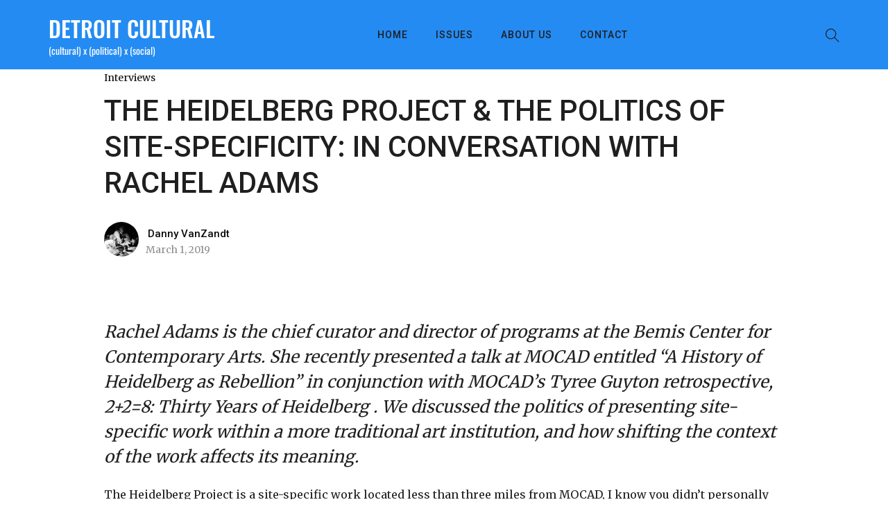

--- FILE ---
content_type: text/html; charset=UTF-8
request_url: https://detroitcultural.com/2019/03/01/the-heidelberg-project-the-politics-of-site-specificity-in-conversation-with-rachel-adams-2/
body_size: 19868
content:
<!DOCTYPE html>
<html lang="en-US">
<head>
    <meta charset="UTF-8">
    <meta name="viewport" content="width=device-width">
    <link rel="profile" href="http://gmpg.org/xfn/11" />
    <link rel="pingback" href="https://detroitcultural.com/xmlrpc.php">
    <title>THE HEIDELBERG PROJECT &#038; THE POLITICS OF SITE-SPECIFICITY: IN CONVERSATION WITH RACHEL ADAMS &#8211; Detroit Cultural</title>
<meta name='robots' content='max-image-preview:large' />
	<style>img:is([sizes="auto" i], [sizes^="auto," i]) { contain-intrinsic-size: 3000px 1500px }</style>
	<link rel='dns-prefetch' href='//fonts.googleapis.com' />
<link href='https://fonts.gstatic.com' crossorigin rel='preconnect' />
<link rel="alternate" type="application/rss+xml" title="Detroit Cultural &raquo; Feed" href="https://detroitcultural.com/feed/" />
<link rel="alternate" type="application/rss+xml" title="Detroit Cultural &raquo; Comments Feed" href="https://detroitcultural.com/comments/feed/" />
<link rel="alternate" type="application/rss+xml" title="Detroit Cultural &raquo; THE HEIDELBERG PROJECT &#038; THE POLITICS OF SITE-SPECIFICITY: IN CONVERSATION WITH RACHEL ADAMS Comments Feed" href="https://detroitcultural.com/2019/03/01/the-heidelberg-project-the-politics-of-site-specificity-in-conversation-with-rachel-adams-2/feed/" />
<script type="text/javascript">
/* <![CDATA[ */
window._wpemojiSettings = {"baseUrl":"https:\/\/s.w.org\/images\/core\/emoji\/16.0.1\/72x72\/","ext":".png","svgUrl":"https:\/\/s.w.org\/images\/core\/emoji\/16.0.1\/svg\/","svgExt":".svg","source":{"concatemoji":"https:\/\/detroitcultural.com\/wp-includes\/js\/wp-emoji-release.min.js?ver=6.8.3"}};
/*! This file is auto-generated */
!function(s,n){var o,i,e;function c(e){try{var t={supportTests:e,timestamp:(new Date).valueOf()};sessionStorage.setItem(o,JSON.stringify(t))}catch(e){}}function p(e,t,n){e.clearRect(0,0,e.canvas.width,e.canvas.height),e.fillText(t,0,0);var t=new Uint32Array(e.getImageData(0,0,e.canvas.width,e.canvas.height).data),a=(e.clearRect(0,0,e.canvas.width,e.canvas.height),e.fillText(n,0,0),new Uint32Array(e.getImageData(0,0,e.canvas.width,e.canvas.height).data));return t.every(function(e,t){return e===a[t]})}function u(e,t){e.clearRect(0,0,e.canvas.width,e.canvas.height),e.fillText(t,0,0);for(var n=e.getImageData(16,16,1,1),a=0;a<n.data.length;a++)if(0!==n.data[a])return!1;return!0}function f(e,t,n,a){switch(t){case"flag":return n(e,"\ud83c\udff3\ufe0f\u200d\u26a7\ufe0f","\ud83c\udff3\ufe0f\u200b\u26a7\ufe0f")?!1:!n(e,"\ud83c\udde8\ud83c\uddf6","\ud83c\udde8\u200b\ud83c\uddf6")&&!n(e,"\ud83c\udff4\udb40\udc67\udb40\udc62\udb40\udc65\udb40\udc6e\udb40\udc67\udb40\udc7f","\ud83c\udff4\u200b\udb40\udc67\u200b\udb40\udc62\u200b\udb40\udc65\u200b\udb40\udc6e\u200b\udb40\udc67\u200b\udb40\udc7f");case"emoji":return!a(e,"\ud83e\udedf")}return!1}function g(e,t,n,a){var r="undefined"!=typeof WorkerGlobalScope&&self instanceof WorkerGlobalScope?new OffscreenCanvas(300,150):s.createElement("canvas"),o=r.getContext("2d",{willReadFrequently:!0}),i=(o.textBaseline="top",o.font="600 32px Arial",{});return e.forEach(function(e){i[e]=t(o,e,n,a)}),i}function t(e){var t=s.createElement("script");t.src=e,t.defer=!0,s.head.appendChild(t)}"undefined"!=typeof Promise&&(o="wpEmojiSettingsSupports",i=["flag","emoji"],n.supports={everything:!0,everythingExceptFlag:!0},e=new Promise(function(e){s.addEventListener("DOMContentLoaded",e,{once:!0})}),new Promise(function(t){var n=function(){try{var e=JSON.parse(sessionStorage.getItem(o));if("object"==typeof e&&"number"==typeof e.timestamp&&(new Date).valueOf()<e.timestamp+604800&&"object"==typeof e.supportTests)return e.supportTests}catch(e){}return null}();if(!n){if("undefined"!=typeof Worker&&"undefined"!=typeof OffscreenCanvas&&"undefined"!=typeof URL&&URL.createObjectURL&&"undefined"!=typeof Blob)try{var e="postMessage("+g.toString()+"("+[JSON.stringify(i),f.toString(),p.toString(),u.toString()].join(",")+"));",a=new Blob([e],{type:"text/javascript"}),r=new Worker(URL.createObjectURL(a),{name:"wpTestEmojiSupports"});return void(r.onmessage=function(e){c(n=e.data),r.terminate(),t(n)})}catch(e){}c(n=g(i,f,p,u))}t(n)}).then(function(e){for(var t in e)n.supports[t]=e[t],n.supports.everything=n.supports.everything&&n.supports[t],"flag"!==t&&(n.supports.everythingExceptFlag=n.supports.everythingExceptFlag&&n.supports[t]);n.supports.everythingExceptFlag=n.supports.everythingExceptFlag&&!n.supports.flag,n.DOMReady=!1,n.readyCallback=function(){n.DOMReady=!0}}).then(function(){return e}).then(function(){var e;n.supports.everything||(n.readyCallback(),(e=n.source||{}).concatemoji?t(e.concatemoji):e.wpemoji&&e.twemoji&&(t(e.twemoji),t(e.wpemoji)))}))}((window,document),window._wpemojiSettings);
/* ]]> */
</script>
<style id='wp-emoji-styles-inline-css' type='text/css'>

	img.wp-smiley, img.emoji {
		display: inline !important;
		border: none !important;
		box-shadow: none !important;
		height: 1em !important;
		width: 1em !important;
		margin: 0 0.07em !important;
		vertical-align: -0.1em !important;
		background: none !important;
		padding: 0 !important;
	}
</style>
<link rel='stylesheet' id='wp-block-library-css' href='https://detroitcultural.com/wp-includes/css/dist/block-library/style.min.css?ver=6.8.3' type='text/css' media='all' />
<style id='classic-theme-styles-inline-css' type='text/css'>
/*! This file is auto-generated */
.wp-block-button__link{color:#fff;background-color:#32373c;border-radius:9999px;box-shadow:none;text-decoration:none;padding:calc(.667em + 2px) calc(1.333em + 2px);font-size:1.125em}.wp-block-file__button{background:#32373c;color:#fff;text-decoration:none}
</style>
<style id='global-styles-inline-css' type='text/css'>
:root{--wp--preset--aspect-ratio--square: 1;--wp--preset--aspect-ratio--4-3: 4/3;--wp--preset--aspect-ratio--3-4: 3/4;--wp--preset--aspect-ratio--3-2: 3/2;--wp--preset--aspect-ratio--2-3: 2/3;--wp--preset--aspect-ratio--16-9: 16/9;--wp--preset--aspect-ratio--9-16: 9/16;--wp--preset--color--black: #000000;--wp--preset--color--cyan-bluish-gray: #abb8c3;--wp--preset--color--white: #ffffff;--wp--preset--color--pale-pink: #f78da7;--wp--preset--color--vivid-red: #cf2e2e;--wp--preset--color--luminous-vivid-orange: #ff6900;--wp--preset--color--luminous-vivid-amber: #fcb900;--wp--preset--color--light-green-cyan: #7bdcb5;--wp--preset--color--vivid-green-cyan: #00d084;--wp--preset--color--pale-cyan-blue: #8ed1fc;--wp--preset--color--vivid-cyan-blue: #0693e3;--wp--preset--color--vivid-purple: #9b51e0;--wp--preset--gradient--vivid-cyan-blue-to-vivid-purple: linear-gradient(135deg,rgba(6,147,227,1) 0%,rgb(155,81,224) 100%);--wp--preset--gradient--light-green-cyan-to-vivid-green-cyan: linear-gradient(135deg,rgb(122,220,180) 0%,rgb(0,208,130) 100%);--wp--preset--gradient--luminous-vivid-amber-to-luminous-vivid-orange: linear-gradient(135deg,rgba(252,185,0,1) 0%,rgba(255,105,0,1) 100%);--wp--preset--gradient--luminous-vivid-orange-to-vivid-red: linear-gradient(135deg,rgba(255,105,0,1) 0%,rgb(207,46,46) 100%);--wp--preset--gradient--very-light-gray-to-cyan-bluish-gray: linear-gradient(135deg,rgb(238,238,238) 0%,rgb(169,184,195) 100%);--wp--preset--gradient--cool-to-warm-spectrum: linear-gradient(135deg,rgb(74,234,220) 0%,rgb(151,120,209) 20%,rgb(207,42,186) 40%,rgb(238,44,130) 60%,rgb(251,105,98) 80%,rgb(254,248,76) 100%);--wp--preset--gradient--blush-light-purple: linear-gradient(135deg,rgb(255,206,236) 0%,rgb(152,150,240) 100%);--wp--preset--gradient--blush-bordeaux: linear-gradient(135deg,rgb(254,205,165) 0%,rgb(254,45,45) 50%,rgb(107,0,62) 100%);--wp--preset--gradient--luminous-dusk: linear-gradient(135deg,rgb(255,203,112) 0%,rgb(199,81,192) 50%,rgb(65,88,208) 100%);--wp--preset--gradient--pale-ocean: linear-gradient(135deg,rgb(255,245,203) 0%,rgb(182,227,212) 50%,rgb(51,167,181) 100%);--wp--preset--gradient--electric-grass: linear-gradient(135deg,rgb(202,248,128) 0%,rgb(113,206,126) 100%);--wp--preset--gradient--midnight: linear-gradient(135deg,rgb(2,3,129) 0%,rgb(40,116,252) 100%);--wp--preset--font-size--small: 13px;--wp--preset--font-size--medium: 20px;--wp--preset--font-size--large: 36px;--wp--preset--font-size--x-large: 42px;--wp--preset--font-family--oswald: Oswald;--wp--preset--spacing--20: 0.44rem;--wp--preset--spacing--30: 0.67rem;--wp--preset--spacing--40: 1rem;--wp--preset--spacing--50: 1.5rem;--wp--preset--spacing--60: 2.25rem;--wp--preset--spacing--70: 3.38rem;--wp--preset--spacing--80: 5.06rem;--wp--preset--shadow--natural: 6px 6px 9px rgba(0, 0, 0, 0.2);--wp--preset--shadow--deep: 12px 12px 50px rgba(0, 0, 0, 0.4);--wp--preset--shadow--sharp: 6px 6px 0px rgba(0, 0, 0, 0.2);--wp--preset--shadow--outlined: 6px 6px 0px -3px rgba(255, 255, 255, 1), 6px 6px rgba(0, 0, 0, 1);--wp--preset--shadow--crisp: 6px 6px 0px rgba(0, 0, 0, 1);}:where(.is-layout-flex){gap: 0.5em;}:where(.is-layout-grid){gap: 0.5em;}body .is-layout-flex{display: flex;}.is-layout-flex{flex-wrap: wrap;align-items: center;}.is-layout-flex > :is(*, div){margin: 0;}body .is-layout-grid{display: grid;}.is-layout-grid > :is(*, div){margin: 0;}:where(.wp-block-columns.is-layout-flex){gap: 2em;}:where(.wp-block-columns.is-layout-grid){gap: 2em;}:where(.wp-block-post-template.is-layout-flex){gap: 1.25em;}:where(.wp-block-post-template.is-layout-grid){gap: 1.25em;}.has-black-color{color: var(--wp--preset--color--black) !important;}.has-cyan-bluish-gray-color{color: var(--wp--preset--color--cyan-bluish-gray) !important;}.has-white-color{color: var(--wp--preset--color--white) !important;}.has-pale-pink-color{color: var(--wp--preset--color--pale-pink) !important;}.has-vivid-red-color{color: var(--wp--preset--color--vivid-red) !important;}.has-luminous-vivid-orange-color{color: var(--wp--preset--color--luminous-vivid-orange) !important;}.has-luminous-vivid-amber-color{color: var(--wp--preset--color--luminous-vivid-amber) !important;}.has-light-green-cyan-color{color: var(--wp--preset--color--light-green-cyan) !important;}.has-vivid-green-cyan-color{color: var(--wp--preset--color--vivid-green-cyan) !important;}.has-pale-cyan-blue-color{color: var(--wp--preset--color--pale-cyan-blue) !important;}.has-vivid-cyan-blue-color{color: var(--wp--preset--color--vivid-cyan-blue) !important;}.has-vivid-purple-color{color: var(--wp--preset--color--vivid-purple) !important;}.has-black-background-color{background-color: var(--wp--preset--color--black) !important;}.has-cyan-bluish-gray-background-color{background-color: var(--wp--preset--color--cyan-bluish-gray) !important;}.has-white-background-color{background-color: var(--wp--preset--color--white) !important;}.has-pale-pink-background-color{background-color: var(--wp--preset--color--pale-pink) !important;}.has-vivid-red-background-color{background-color: var(--wp--preset--color--vivid-red) !important;}.has-luminous-vivid-orange-background-color{background-color: var(--wp--preset--color--luminous-vivid-orange) !important;}.has-luminous-vivid-amber-background-color{background-color: var(--wp--preset--color--luminous-vivid-amber) !important;}.has-light-green-cyan-background-color{background-color: var(--wp--preset--color--light-green-cyan) !important;}.has-vivid-green-cyan-background-color{background-color: var(--wp--preset--color--vivid-green-cyan) !important;}.has-pale-cyan-blue-background-color{background-color: var(--wp--preset--color--pale-cyan-blue) !important;}.has-vivid-cyan-blue-background-color{background-color: var(--wp--preset--color--vivid-cyan-blue) !important;}.has-vivid-purple-background-color{background-color: var(--wp--preset--color--vivid-purple) !important;}.has-black-border-color{border-color: var(--wp--preset--color--black) !important;}.has-cyan-bluish-gray-border-color{border-color: var(--wp--preset--color--cyan-bluish-gray) !important;}.has-white-border-color{border-color: var(--wp--preset--color--white) !important;}.has-pale-pink-border-color{border-color: var(--wp--preset--color--pale-pink) !important;}.has-vivid-red-border-color{border-color: var(--wp--preset--color--vivid-red) !important;}.has-luminous-vivid-orange-border-color{border-color: var(--wp--preset--color--luminous-vivid-orange) !important;}.has-luminous-vivid-amber-border-color{border-color: var(--wp--preset--color--luminous-vivid-amber) !important;}.has-light-green-cyan-border-color{border-color: var(--wp--preset--color--light-green-cyan) !important;}.has-vivid-green-cyan-border-color{border-color: var(--wp--preset--color--vivid-green-cyan) !important;}.has-pale-cyan-blue-border-color{border-color: var(--wp--preset--color--pale-cyan-blue) !important;}.has-vivid-cyan-blue-border-color{border-color: var(--wp--preset--color--vivid-cyan-blue) !important;}.has-vivid-purple-border-color{border-color: var(--wp--preset--color--vivid-purple) !important;}.has-vivid-cyan-blue-to-vivid-purple-gradient-background{background: var(--wp--preset--gradient--vivid-cyan-blue-to-vivid-purple) !important;}.has-light-green-cyan-to-vivid-green-cyan-gradient-background{background: var(--wp--preset--gradient--light-green-cyan-to-vivid-green-cyan) !important;}.has-luminous-vivid-amber-to-luminous-vivid-orange-gradient-background{background: var(--wp--preset--gradient--luminous-vivid-amber-to-luminous-vivid-orange) !important;}.has-luminous-vivid-orange-to-vivid-red-gradient-background{background: var(--wp--preset--gradient--luminous-vivid-orange-to-vivid-red) !important;}.has-very-light-gray-to-cyan-bluish-gray-gradient-background{background: var(--wp--preset--gradient--very-light-gray-to-cyan-bluish-gray) !important;}.has-cool-to-warm-spectrum-gradient-background{background: var(--wp--preset--gradient--cool-to-warm-spectrum) !important;}.has-blush-light-purple-gradient-background{background: var(--wp--preset--gradient--blush-light-purple) !important;}.has-blush-bordeaux-gradient-background{background: var(--wp--preset--gradient--blush-bordeaux) !important;}.has-luminous-dusk-gradient-background{background: var(--wp--preset--gradient--luminous-dusk) !important;}.has-pale-ocean-gradient-background{background: var(--wp--preset--gradient--pale-ocean) !important;}.has-electric-grass-gradient-background{background: var(--wp--preset--gradient--electric-grass) !important;}.has-midnight-gradient-background{background: var(--wp--preset--gradient--midnight) !important;}.has-small-font-size{font-size: var(--wp--preset--font-size--small) !important;}.has-medium-font-size{font-size: var(--wp--preset--font-size--medium) !important;}.has-large-font-size{font-size: var(--wp--preset--font-size--large) !important;}.has-x-large-font-size{font-size: var(--wp--preset--font-size--x-large) !important;}.has-oswald-font-family{font-family: var(--wp--preset--font-family--oswald) !important;}
:where(.wp-block-post-template.is-layout-flex){gap: 1.25em;}:where(.wp-block-post-template.is-layout-grid){gap: 1.25em;}
:where(.wp-block-columns.is-layout-flex){gap: 2em;}:where(.wp-block-columns.is-layout-grid){gap: 2em;}
:root :where(.wp-block-pullquote){font-size: 1.5em;line-height: 1.6;}
</style>
<link rel='stylesheet' id='contact-form-7-css' href='https://detroitcultural.com/wp-content/plugins/contact-form-7/includes/css/styles.css?ver=6.1.3' type='text/css' media='all' />
<link rel='stylesheet' id='core-front-css' href='https://detroitcultural.com/wp-content/plugins/theme-core/assets/css/na-core-front.css?ver=1.0' type='text/css' media='all' />
<link rel='stylesheet' id='benko-fonts-css' href='//fonts.googleapis.com/css?family=Roboto%3A300%2C300i%2C400%2C500%2C700&#038;subset=latin%2Clatin-ext' type='text/css' media='all' />
<link rel='stylesheet' id='bootstrap-css' href='https://detroitcultural.com/wp-content/themes/benko/assets/css/bootstrap.min.css?ver=3.0.2%20' type='text/css' media='all' />
<link rel='stylesheet' id='awesome-font-css' href='https://detroitcultural.com/wp-content/themes/benko/assets/css/font-awesome.min.css?ver=4.6.3' type='text/css' media='all' />
<link rel='stylesheet' id='jquery-ui-css' href='https://detroitcultural.com/wp-content/themes/benko/assets/css/jquery-ui.min.css?ver=1.11.4' type='text/css' media='all' />
<link rel='stylesheet' id='themify-icons-css' href='https://detroitcultural.com/wp-content/themes/benko/assets/css/themify-icons.css' type='text/css' media='all' />
<link rel='stylesheet' id='photoswipe-css' href='https://detroitcultural.com/wp-content/themes/benko/assets/css/photoswipe.css' type='text/css' media='all' />
<link rel='stylesheet' id='default-skin-css' href='https://detroitcultural.com/wp-content/themes/benko/assets/css/default-skin/default-skin.css' type='text/css' media='all' />
<link rel='stylesheet' id='benko-main-css' href='https://detroitcultural.com/wp-content/themes/benko/style.css' type='text/css' media='all' />
<link rel='stylesheet' id='benko-style-css' href='https://detroitcultural.com/wp-content/themes/benko/assets/css/style-default.min.css?ver=6.8.3' type='text/css' media='all' />
<style id='benko-style-inline-css' type='text/css'>

		/* Custom  Font size */
		body {
            font-family: Merriweather;
		}
	

		/* Custom  Font size */
		body ,.entry-content {
            font-size: 16px;
		}
	

		/* Custom  color title  */
		#benko-header,.header-drawer #benko-header,.header-content-menu{
		    background:#248bf3;
		}

	

		/* Custom  color title  */
		.menu-drawer #na-menu-primary ul.mega-menu > li > a,
		#na-menu-primary ul > li[class*="-has-children"] > a::before,
		.menu-drawer #na-menu-primary ul > li[class*="-has-children"] > a::before,
		.btn-mini-search, .na-cart .icon-cart,
		.benko_icon-bar,
        #na-menu-primary ul.mega-menu > li > a
		{
		    color:#ffffff;
		}

	

		/* Custom  color title  */
		body,
		.sliders-column3 .box-large .entry-header,.sliders-column3 .box-small .entry-header,
		.post-grid-large .article-content
		{
		    background:#ffffff;
		}

	

        .btn-outline .badge,
        .btn-inverse,
        .btn-inverse:hover, .btn-inverse:focus, .btn-inverse:active, .btn-inverse.active,
        .open .btn-inverse.dropdown-toggle,
        .btn-inverse.disabled, .btn-inverse.disabled:hover, .btn-inverse.disabled:focus, .btn-inverse.disabled:active, .btn-inverse.disabled.active, .btn-inverse[disabled], .btn-inverse[disabled]:hover, .btn-inverse[disabled]:focus, .btn-inverse[disabled]:active, .btn-inverse[disabled].active, fieldset[disabled] .btn-inverse, fieldset[disabled] .btn-inverse:hover, fieldset[disabled] .btn-inverse:focus, fieldset[disabled] .btn-inverse:active, fieldset[disabled] .btn-inverse.active,
        .btn-varian,
        .button:hover, .button:focus, .button:active, .button.active ,
        .open .button.dropdown-toggle,
        .button.single_add_to_cart_button:hover, .button.single_add_to_cart_button:focus, .button.single_add_to_cart_button:active, .button.single_add_to_cart_button.active ,
        .page-content .vc_btn3.vc_btn3-style-custom ,
        .page-content .vc_btn3.vc_btn3-style-custom:hover, .page-content .vc_btn3.vc_btn3-style-custom:focus, .page-content .vc_btn3.vc_btn3-style-custom:active, .page-content .vc_btn3.vc_btn3-style-custom.active ,
        .add_to_cart_button .badge, .button.product_type_simple .badge ,
        .added_to_cart .badge,
        #loadmore-button:hover,
        .yith-wcwl-wishlistexistsbrowse a:after ,
        .quick-view a ,
        .btn-checkout ,
        .btn-order,
        .slick-prev:hover,
        .slick-next:hover,
        .na-cart .icon-cart .mini-cart-items,
        #cart-panel-loader > *:before,
        #calendar_wrap #today ,
        .expand-icon:hover::after, .expand-icon:hover::before,
        .benko_icon:hover .benko_icon-bar,
        .scrollup:hover,
        .product-image.loading::before,
        .widget_layered_nav ul li.chosen > a:before, .widget_layered_nav_filters ul li.chosen > a:before,
        .widget_layered_nav ul li a:hover:before, .widget_layered_nav_filters ul li a:hover:before,
        .onsale,
        .list-view .add_to_cart_button,
        .list-view .add_to_cart_button:hover, .list-view .add_to_cart_button:focus,
        .product-detail-wrap .product-nav .fa:hover,
        .variations_form.cart .att_label:hover, .variations_form.cart .att_label.selected,
        .blog-recent-post .na-grid .bg_gradients > a ,
        .box-list .link-more a:hover,
        .post-format .ti-control-play:hover, .post-format .ti-camera:hover, .post-format .ti-headphone:hover, .post-format .ti-quote-left:hover,
        .tags a:hover,
        div.affect-border:before, div.affect-border:after,
        div.affect-border-inner:before,
        div.affect-border-inner:after,
        .nano > .nano-pane > .nano-slider,
        .btn-primary,.btn-primary:hover,
        .entry_pagination .page-numbers:hover i,
        .btn-variant:hover, .btn-variant:focus, .btn-variant:active, .btn-variant.active,
        .newsletters .btn-newsletter,
        .btn-read:hover,button, html input[type="button"], input[type="reset"], input[type="submit"],
        input[type="submit"]:hover,
        .sliders-column3 .box-large .entry-header::after,.sliders-column3 .box-small .entry-header::after,
        .post-grid-large .article-content::after,.widgettitle::after,
        blockquote:before
        {
            background-color: #0c0c0c;
        }

        .link:hover,
        a:hover, a:focus,
        .tags-list a:hover, .tagcloud a:hover,
        .btn-outline,
        .btn-outline:hover, .btn-outline:focus, .btn-outline:active, .btn-outline.active,
        .open .btn-outline.dropdown-toggle,
        .btn-inverse .badge,
        .btn-variant .badge,
        .add_to_cart_button, .button.product_type_simple,
        .add_to_cart_button:hover, .add_to_cart_button:focus, .add_to_cart_button:active, .add_to_cart_button.active, .button.product_type_simple:hover, .button.product_type_simple:focus, .button.product_type_simple:active, .button.product_type_simple.active,
        .open .add_to_cart_button.dropdown-toggle, .open .button.product_type_simple.dropdown-toggle,
        .added_to_cart,
        .added_to_cart:hover, .added_to_cart:focus, .added_to_cart:active, .added_to_cart.active,
        .open .added_to_cart.dropdown-toggle,
        .nav-tabs > li.active > a ,
        .nav-tabs > li.active > a, .nav-tabs > li.active > a:hover, .nav-tabs > li.active > a:focus,
        .na-filter-wrap #na-filter .widget .na-ajax-load a:hover ,
        .na-filter-wrap .chosen,
        .na-filter-wrap .na-remove-attribute,
        .btn-mini-search:hover,
        #na-top-navbar #language-switch ul > li span:hover,
        #cart-panel-loader > *:before,
        .cart-header .close:hover ,
        .alert a,
        .share-links .count-share:hover ,
        .share-links .count-share i,
        #sb_instagram #sbi_load .fa, #sb_instagram .sbi_follow_btn .fa,
        .sidebar a:hover,
        .sidebar ul li.current-cat > a,
        .sidebar #recentcomments li > a,
        #na-footer .footer-bottom .coppy-right a:hover ,
        .page-cart .product-name a,
        .contact .fa,
        #benko-quickview .price,
        .product-image.loading::after,
        .product-image.loading::before ,
        .is-active > a,
        #benko-top-navbar a:hover, #benko-top-navbar a:focus ,
        #benko-top-navbar .topbar-left a:hover,
        #na-footer ul li a:hover ,
        .widget_layered_nav ul li.chosen, .widget_layered_nav_filters ul li.chosen,
        .widget_layered_nav ul li.chosen > a, .widget_layered_nav_filters ul li.chosen > a,
        .widget_layered_nav ul li:hover .count, .widget_layered_nav_filters ul li:hover .count ,
        .widget.recent_blog .entry-title a:hover,
        .name a:hover ,
        .price,
        .single-1 .box-article .post-cat a,
        .single-2 .box-article .post-cat a,
        .single-3 .box-article .post-cat a,
        .price ins,
        .list-view .price,
        .product-detail-wrap .price,
        .product-detail-wrap .product_meta > * span:hover, .product-detail-wrap .product_meta > * a:hover,
        .cart .quantity .input-group-addon:hover ,
        .sidebar .widget_tabs_post .widget-title li.active a,
        .sidebar .widget_tabs_post .widget-title li a:hover, .sidebar .widget_tabs_post .widget-title li a:focus, .sidebar .widget_tabs_post .widget-title li a:active ,
        .widget.about .benko-social-icon a:hover,
        .widget-product .group-title .link-cat:hover,
        .post-list .entry-header .posted-on a:hover,
        .post-list .author strong:hover,
        .box-list .name-category,
        .box-list .name-category > a,
        .post-cat ,
        .entry-title > a:hover,
        .entry-avatar .author-title,
        .entry-avatar .author-link,
        .post-comment .fa,
        #comments .text-user > a,
        .post-related .author-link:hover,
        .item-related .post-title > a:hover ,
        .entry_pagination .pagination .fa,
        .entry_pagination .pagination .page-numbers:hover .fa ,
        .entry_pagination .page-numbers i,
        .entry_pagination .page-numbers:hover ,
        .entry_pagination .page-numbers .btn-prev,
        .entry_pagination .page-numbers .btn-next,
        .entry-content a,
        .pagination .current,.post-list .article-meta a:hover,.pagination .nav-links a:hover,
        .post-grid .article-meta a:hover,
        #na-menu-primary ul > li.current-menu-item:hover > a, #na-menu-primary ul > li.current-menu-item:focus > a,
        #na-menu-primary ul > li.current-menu-item > a,
        #na-menu-primary ul > li > a:hover, #na-menu-primary ul > li > a:focus,
        #na-menu-primary ul > li.current-menu-item,
        #na-menu-primary ul.mega-menu > li > a:hover, #na-menu-primary ul.mega-menu > li > a:focus,
        #na-menu-primary ul > li:hover[class*="-has-children"] > a:before,
        #na-menu-primary ul > li > ul li[class*="-has-children"]:hover:after,
        .post-tran .entry-title a:hover,
        .post-tran .article-meta a:hover, .post-tran .article-meta .fa:hover,
        .box-videos .video-carousel .post-item:hover .entry-title > a,
        .byline:hover i,
        .posted-on:hover i,
        .slick-dots li button:hover, .slick-dots li button:focus,
        .box-videos .video-carousel .slick-dots li.slick-active button::before, .box-videos .video-carousel .slick-dots li:hover button::before,
        .slider-sidebar .entry-title:hover,.slider-sidebar:hover .entry-title,.article-meta a:hover,
        .post-cat a,.style_white #na-menu-primary ul > li.current-menu-item > a,
        .style_white.header-center #na-menu-primary ul > li.current-menu-item > a, .style_white .header-center #na-menu-primary ul > li.current-menu-item:focus > a,
        .box-sliders-half .slick-dots li button::before,.style_white .btn-mini-search:hover,
        .post-list .post-cat a
        {
          color: #0c0c0c;
        }

       .btn-outline,
        .btn-outline:hover, .btn-outline:focus, .btn-outline:active, .btn-outline.active,
        .open .btn-outline.dropdown-toggle,
        .btn-outline.disabled, .btn-outline.disabled:hover, .btn-outline.disabled:focus, .btn-outline.disabled:active, .btn-outline.disabled.active, .btn-outline[disabled], .btn-outline[disabled]:hover, .btn-outline[disabled]:focus, .btn-outline[disabled]:active, .btn-outline[disabled].active, fieldset[disabled] .btn-outline, fieldset[disabled] .btn-outline:hover, fieldset[disabled] .btn-outline:focus, fieldset[disabled] .btn-outline:active, fieldset[disabled] .btn-outline.active,
        .btn-inverse,
        .btn-inverse:hover, .btn-inverse:focus, .btn-inverse:active, .btn-inverse.active,
        .open .btn-inverse.dropdown-toggle,
        .button:hover, .button:focus, .button:active, .button.active ,
        .open .button.dropdown-toggle,
        .form-control:focus,
        .searchform .form-control:focus,
        .page-links span.page-numbers:hover ,
        .list-view .add_to_cart_button,
        .list-view .add_to_cart_button:hover, .list-view .add_to_cart_button:focus,
        #loadmore-button:hover,
        .button.single_add_to_cart_button:hover, .button.single_add_to_cart_button:focus, .button.single_add_to_cart_button:active, .button.single_add_to_cart_button.active,
        .page-content .vc_btn3.vc_btn3-style-custom,
        .page-content .vc_btn3.vc_btn3-style-custom:hover, .page-content .vc_btn3.vc_btn3-style-custom:focus, .page-content .vc_btn3.vc_btn3-style-custom:active, .page-content .vc_btn3.vc_btn3-style-custom.active,
        .btn-checkout ,
        .btn-order,
        .product-block.border:hover ,
        .variations_form.cart .att_img:hover > img, .variations_form.cart .att_img.selected > img,
        .post-format .ti-control-play:hover, .post-format .ti-camera:hover, .post-format .ti-headphone:hover, .post-format .ti-quote-left:hover,
        blockquote,.btn-primary,
        .btn-variant:hover, .btn-variant:focus, .btn-variant:active, .btn-variant.active,
        .btn-read:hover,
        button, html input[type="button"], input[type="reset"], input[type="submit"],input[type="submit"]:hover,
        .search-transition-wrap .searchform .input-group
        {
          border-color: #0c0c0c;
        }
        .entry-content a{
                box-shadow: 0 -2px 0 #0c0c0c inset;
        }
        .button:hover{
            color:white;
        }

	
</style>
<link rel='stylesheet' id='benko-fonts-customize-css' href='//fonts.googleapis.com/css?family=Merriweather&#038;subset=latin%2Clatin-ext' type='text/css' media='all' />
<script type="text/javascript" src="https://detroitcultural.com/wp-includes/js/jquery/jquery.min.js?ver=3.7.1" id="jquery-core-js"></script>
<script type="text/javascript" src="https://detroitcultural.com/wp-includes/js/jquery/jquery-migrate.min.js?ver=3.4.1" id="jquery-migrate-js"></script>
<link rel="https://api.w.org/" href="https://detroitcultural.com/wp-json/" /><link rel="alternate" title="JSON" type="application/json" href="https://detroitcultural.com/wp-json/wp/v2/posts/1334" /><link rel="EditURI" type="application/rsd+xml" title="RSD" href="https://detroitcultural.com/xmlrpc.php?rsd" />
<meta name="generator" content="WordPress 6.8.3" />
<link rel="canonical" href="https://detroitcultural.com/2019/03/01/the-heidelberg-project-the-politics-of-site-specificity-in-conversation-with-rachel-adams-2/" />
<link rel='shortlink' href='https://detroitcultural.com/?p=1334' />
<link rel="alternate" title="oEmbed (JSON)" type="application/json+oembed" href="https://detroitcultural.com/wp-json/oembed/1.0/embed?url=https%3A%2F%2Fdetroitcultural.com%2F2019%2F03%2F01%2Fthe-heidelberg-project-the-politics-of-site-specificity-in-conversation-with-rachel-adams-2%2F" />
<link rel="alternate" title="oEmbed (XML)" type="text/xml+oembed" href="https://detroitcultural.com/wp-json/oembed/1.0/embed?url=https%3A%2F%2Fdetroitcultural.com%2F2019%2F03%2F01%2Fthe-heidelberg-project-the-politics-of-site-specificity-in-conversation-with-rachel-adams-2%2F&#038;format=xml" />
    <meta property="fb:app_id" content="" />
<meta name="generator" content="Powered by WPBakery Page Builder - drag and drop page builder for WordPress."/>
<!--[if lte IE 9]><link rel="stylesheet" type="text/css" href="https://detroitcultural.com/wp-content/plugins/js_composer/assets/css/vc_lte_ie9.min.css" media="screen"><![endif]--><link rel="icon" href="https://detroitcultural.com/wp-content/uploads/2019/10/cropped-logo-32x32.jpg" sizes="32x32" />
<link rel="icon" href="https://detroitcultural.com/wp-content/uploads/2019/10/cropped-logo-192x192.jpg" sizes="192x192" />
<link rel="apple-touch-icon" href="https://detroitcultural.com/wp-content/uploads/2019/10/cropped-logo-180x180.jpg" />
<meta name="msapplication-TileImage" content="https://detroitcultural.com/wp-content/uploads/2019/10/cropped-logo-270x270.jpg" />
		<style type="text/css" id="wp-custom-css">
			.site-title a {color:#fff;}
.site-description {color: #ffffff !important;}
h3 {line-height:1.5em;}		</style>
		<noscript><style type="text/css"> .wpb_animate_when_almost_visible { opacity: 1; }</style></noscript>	<!-- Fonts Plugin CSS - https://fontsplugin.com/ -->
	<style>
		/* Cached: November 10, 2025 at 5:38pm */
/* cyrillic-ext */
@font-face {
  font-family: 'Oswald';
  font-style: normal;
  font-weight: 200;
  font-display: swap;
  src: url(https://fonts.gstatic.com/s/oswald/v57/TK3iWkUHHAIjg752FD8Ghe4.woff2) format('woff2');
  unicode-range: U+0460-052F, U+1C80-1C8A, U+20B4, U+2DE0-2DFF, U+A640-A69F, U+FE2E-FE2F;
}
/* cyrillic */
@font-face {
  font-family: 'Oswald';
  font-style: normal;
  font-weight: 200;
  font-display: swap;
  src: url(https://fonts.gstatic.com/s/oswald/v57/TK3iWkUHHAIjg752HT8Ghe4.woff2) format('woff2');
  unicode-range: U+0301, U+0400-045F, U+0490-0491, U+04B0-04B1, U+2116;
}
/* vietnamese */
@font-face {
  font-family: 'Oswald';
  font-style: normal;
  font-weight: 200;
  font-display: swap;
  src: url(https://fonts.gstatic.com/s/oswald/v57/TK3iWkUHHAIjg752Fj8Ghe4.woff2) format('woff2');
  unicode-range: U+0102-0103, U+0110-0111, U+0128-0129, U+0168-0169, U+01A0-01A1, U+01AF-01B0, U+0300-0301, U+0303-0304, U+0308-0309, U+0323, U+0329, U+1EA0-1EF9, U+20AB;
}
/* latin-ext */
@font-face {
  font-family: 'Oswald';
  font-style: normal;
  font-weight: 200;
  font-display: swap;
  src: url(https://fonts.gstatic.com/s/oswald/v57/TK3iWkUHHAIjg752Fz8Ghe4.woff2) format('woff2');
  unicode-range: U+0100-02BA, U+02BD-02C5, U+02C7-02CC, U+02CE-02D7, U+02DD-02FF, U+0304, U+0308, U+0329, U+1D00-1DBF, U+1E00-1E9F, U+1EF2-1EFF, U+2020, U+20A0-20AB, U+20AD-20C0, U+2113, U+2C60-2C7F, U+A720-A7FF;
}
/* latin */
@font-face {
  font-family: 'Oswald';
  font-style: normal;
  font-weight: 200;
  font-display: swap;
  src: url(https://fonts.gstatic.com/s/oswald/v57/TK3iWkUHHAIjg752GT8G.woff2) format('woff2');
  unicode-range: U+0000-00FF, U+0131, U+0152-0153, U+02BB-02BC, U+02C6, U+02DA, U+02DC, U+0304, U+0308, U+0329, U+2000-206F, U+20AC, U+2122, U+2191, U+2193, U+2212, U+2215, U+FEFF, U+FFFD;
}
/* cyrillic-ext */
@font-face {
  font-family: 'Oswald';
  font-style: normal;
  font-weight: 300;
  font-display: swap;
  src: url(https://fonts.gstatic.com/s/oswald/v57/TK3iWkUHHAIjg752FD8Ghe4.woff2) format('woff2');
  unicode-range: U+0460-052F, U+1C80-1C8A, U+20B4, U+2DE0-2DFF, U+A640-A69F, U+FE2E-FE2F;
}
/* cyrillic */
@font-face {
  font-family: 'Oswald';
  font-style: normal;
  font-weight: 300;
  font-display: swap;
  src: url(https://fonts.gstatic.com/s/oswald/v57/TK3iWkUHHAIjg752HT8Ghe4.woff2) format('woff2');
  unicode-range: U+0301, U+0400-045F, U+0490-0491, U+04B0-04B1, U+2116;
}
/* vietnamese */
@font-face {
  font-family: 'Oswald';
  font-style: normal;
  font-weight: 300;
  font-display: swap;
  src: url(https://fonts.gstatic.com/s/oswald/v57/TK3iWkUHHAIjg752Fj8Ghe4.woff2) format('woff2');
  unicode-range: U+0102-0103, U+0110-0111, U+0128-0129, U+0168-0169, U+01A0-01A1, U+01AF-01B0, U+0300-0301, U+0303-0304, U+0308-0309, U+0323, U+0329, U+1EA0-1EF9, U+20AB;
}
/* latin-ext */
@font-face {
  font-family: 'Oswald';
  font-style: normal;
  font-weight: 300;
  font-display: swap;
  src: url(https://fonts.gstatic.com/s/oswald/v57/TK3iWkUHHAIjg752Fz8Ghe4.woff2) format('woff2');
  unicode-range: U+0100-02BA, U+02BD-02C5, U+02C7-02CC, U+02CE-02D7, U+02DD-02FF, U+0304, U+0308, U+0329, U+1D00-1DBF, U+1E00-1E9F, U+1EF2-1EFF, U+2020, U+20A0-20AB, U+20AD-20C0, U+2113, U+2C60-2C7F, U+A720-A7FF;
}
/* latin */
@font-face {
  font-family: 'Oswald';
  font-style: normal;
  font-weight: 300;
  font-display: swap;
  src: url(https://fonts.gstatic.com/s/oswald/v57/TK3iWkUHHAIjg752GT8G.woff2) format('woff2');
  unicode-range: U+0000-00FF, U+0131, U+0152-0153, U+02BB-02BC, U+02C6, U+02DA, U+02DC, U+0304, U+0308, U+0329, U+2000-206F, U+20AC, U+2122, U+2191, U+2193, U+2212, U+2215, U+FEFF, U+FFFD;
}
/* cyrillic-ext */
@font-face {
  font-family: 'Oswald';
  font-style: normal;
  font-weight: 400;
  font-display: swap;
  src: url(https://fonts.gstatic.com/s/oswald/v57/TK3iWkUHHAIjg752FD8Ghe4.woff2) format('woff2');
  unicode-range: U+0460-052F, U+1C80-1C8A, U+20B4, U+2DE0-2DFF, U+A640-A69F, U+FE2E-FE2F;
}
/* cyrillic */
@font-face {
  font-family: 'Oswald';
  font-style: normal;
  font-weight: 400;
  font-display: swap;
  src: url(https://fonts.gstatic.com/s/oswald/v57/TK3iWkUHHAIjg752HT8Ghe4.woff2) format('woff2');
  unicode-range: U+0301, U+0400-045F, U+0490-0491, U+04B0-04B1, U+2116;
}
/* vietnamese */
@font-face {
  font-family: 'Oswald';
  font-style: normal;
  font-weight: 400;
  font-display: swap;
  src: url(https://fonts.gstatic.com/s/oswald/v57/TK3iWkUHHAIjg752Fj8Ghe4.woff2) format('woff2');
  unicode-range: U+0102-0103, U+0110-0111, U+0128-0129, U+0168-0169, U+01A0-01A1, U+01AF-01B0, U+0300-0301, U+0303-0304, U+0308-0309, U+0323, U+0329, U+1EA0-1EF9, U+20AB;
}
/* latin-ext */
@font-face {
  font-family: 'Oswald';
  font-style: normal;
  font-weight: 400;
  font-display: swap;
  src: url(https://fonts.gstatic.com/s/oswald/v57/TK3iWkUHHAIjg752Fz8Ghe4.woff2) format('woff2');
  unicode-range: U+0100-02BA, U+02BD-02C5, U+02C7-02CC, U+02CE-02D7, U+02DD-02FF, U+0304, U+0308, U+0329, U+1D00-1DBF, U+1E00-1E9F, U+1EF2-1EFF, U+2020, U+20A0-20AB, U+20AD-20C0, U+2113, U+2C60-2C7F, U+A720-A7FF;
}
/* latin */
@font-face {
  font-family: 'Oswald';
  font-style: normal;
  font-weight: 400;
  font-display: swap;
  src: url(https://fonts.gstatic.com/s/oswald/v57/TK3iWkUHHAIjg752GT8G.woff2) format('woff2');
  unicode-range: U+0000-00FF, U+0131, U+0152-0153, U+02BB-02BC, U+02C6, U+02DA, U+02DC, U+0304, U+0308, U+0329, U+2000-206F, U+20AC, U+2122, U+2191, U+2193, U+2212, U+2215, U+FEFF, U+FFFD;
}
/* cyrillic-ext */
@font-face {
  font-family: 'Oswald';
  font-style: normal;
  font-weight: 500;
  font-display: swap;
  src: url(https://fonts.gstatic.com/s/oswald/v57/TK3iWkUHHAIjg752FD8Ghe4.woff2) format('woff2');
  unicode-range: U+0460-052F, U+1C80-1C8A, U+20B4, U+2DE0-2DFF, U+A640-A69F, U+FE2E-FE2F;
}
/* cyrillic */
@font-face {
  font-family: 'Oswald';
  font-style: normal;
  font-weight: 500;
  font-display: swap;
  src: url(https://fonts.gstatic.com/s/oswald/v57/TK3iWkUHHAIjg752HT8Ghe4.woff2) format('woff2');
  unicode-range: U+0301, U+0400-045F, U+0490-0491, U+04B0-04B1, U+2116;
}
/* vietnamese */
@font-face {
  font-family: 'Oswald';
  font-style: normal;
  font-weight: 500;
  font-display: swap;
  src: url(https://fonts.gstatic.com/s/oswald/v57/TK3iWkUHHAIjg752Fj8Ghe4.woff2) format('woff2');
  unicode-range: U+0102-0103, U+0110-0111, U+0128-0129, U+0168-0169, U+01A0-01A1, U+01AF-01B0, U+0300-0301, U+0303-0304, U+0308-0309, U+0323, U+0329, U+1EA0-1EF9, U+20AB;
}
/* latin-ext */
@font-face {
  font-family: 'Oswald';
  font-style: normal;
  font-weight: 500;
  font-display: swap;
  src: url(https://fonts.gstatic.com/s/oswald/v57/TK3iWkUHHAIjg752Fz8Ghe4.woff2) format('woff2');
  unicode-range: U+0100-02BA, U+02BD-02C5, U+02C7-02CC, U+02CE-02D7, U+02DD-02FF, U+0304, U+0308, U+0329, U+1D00-1DBF, U+1E00-1E9F, U+1EF2-1EFF, U+2020, U+20A0-20AB, U+20AD-20C0, U+2113, U+2C60-2C7F, U+A720-A7FF;
}
/* latin */
@font-face {
  font-family: 'Oswald';
  font-style: normal;
  font-weight: 500;
  font-display: swap;
  src: url(https://fonts.gstatic.com/s/oswald/v57/TK3iWkUHHAIjg752GT8G.woff2) format('woff2');
  unicode-range: U+0000-00FF, U+0131, U+0152-0153, U+02BB-02BC, U+02C6, U+02DA, U+02DC, U+0304, U+0308, U+0329, U+2000-206F, U+20AC, U+2122, U+2191, U+2193, U+2212, U+2215, U+FEFF, U+FFFD;
}
/* cyrillic-ext */
@font-face {
  font-family: 'Oswald';
  font-style: normal;
  font-weight: 600;
  font-display: swap;
  src: url(https://fonts.gstatic.com/s/oswald/v57/TK3iWkUHHAIjg752FD8Ghe4.woff2) format('woff2');
  unicode-range: U+0460-052F, U+1C80-1C8A, U+20B4, U+2DE0-2DFF, U+A640-A69F, U+FE2E-FE2F;
}
/* cyrillic */
@font-face {
  font-family: 'Oswald';
  font-style: normal;
  font-weight: 600;
  font-display: swap;
  src: url(https://fonts.gstatic.com/s/oswald/v57/TK3iWkUHHAIjg752HT8Ghe4.woff2) format('woff2');
  unicode-range: U+0301, U+0400-045F, U+0490-0491, U+04B0-04B1, U+2116;
}
/* vietnamese */
@font-face {
  font-family: 'Oswald';
  font-style: normal;
  font-weight: 600;
  font-display: swap;
  src: url(https://fonts.gstatic.com/s/oswald/v57/TK3iWkUHHAIjg752Fj8Ghe4.woff2) format('woff2');
  unicode-range: U+0102-0103, U+0110-0111, U+0128-0129, U+0168-0169, U+01A0-01A1, U+01AF-01B0, U+0300-0301, U+0303-0304, U+0308-0309, U+0323, U+0329, U+1EA0-1EF9, U+20AB;
}
/* latin-ext */
@font-face {
  font-family: 'Oswald';
  font-style: normal;
  font-weight: 600;
  font-display: swap;
  src: url(https://fonts.gstatic.com/s/oswald/v57/TK3iWkUHHAIjg752Fz8Ghe4.woff2) format('woff2');
  unicode-range: U+0100-02BA, U+02BD-02C5, U+02C7-02CC, U+02CE-02D7, U+02DD-02FF, U+0304, U+0308, U+0329, U+1D00-1DBF, U+1E00-1E9F, U+1EF2-1EFF, U+2020, U+20A0-20AB, U+20AD-20C0, U+2113, U+2C60-2C7F, U+A720-A7FF;
}
/* latin */
@font-face {
  font-family: 'Oswald';
  font-style: normal;
  font-weight: 600;
  font-display: swap;
  src: url(https://fonts.gstatic.com/s/oswald/v57/TK3iWkUHHAIjg752GT8G.woff2) format('woff2');
  unicode-range: U+0000-00FF, U+0131, U+0152-0153, U+02BB-02BC, U+02C6, U+02DA, U+02DC, U+0304, U+0308, U+0329, U+2000-206F, U+20AC, U+2122, U+2191, U+2193, U+2212, U+2215, U+FEFF, U+FFFD;
}
/* cyrillic-ext */
@font-face {
  font-family: 'Oswald';
  font-style: normal;
  font-weight: 700;
  font-display: swap;
  src: url(https://fonts.gstatic.com/s/oswald/v57/TK3iWkUHHAIjg752FD8Ghe4.woff2) format('woff2');
  unicode-range: U+0460-052F, U+1C80-1C8A, U+20B4, U+2DE0-2DFF, U+A640-A69F, U+FE2E-FE2F;
}
/* cyrillic */
@font-face {
  font-family: 'Oswald';
  font-style: normal;
  font-weight: 700;
  font-display: swap;
  src: url(https://fonts.gstatic.com/s/oswald/v57/TK3iWkUHHAIjg752HT8Ghe4.woff2) format('woff2');
  unicode-range: U+0301, U+0400-045F, U+0490-0491, U+04B0-04B1, U+2116;
}
/* vietnamese */
@font-face {
  font-family: 'Oswald';
  font-style: normal;
  font-weight: 700;
  font-display: swap;
  src: url(https://fonts.gstatic.com/s/oswald/v57/TK3iWkUHHAIjg752Fj8Ghe4.woff2) format('woff2');
  unicode-range: U+0102-0103, U+0110-0111, U+0128-0129, U+0168-0169, U+01A0-01A1, U+01AF-01B0, U+0300-0301, U+0303-0304, U+0308-0309, U+0323, U+0329, U+1EA0-1EF9, U+20AB;
}
/* latin-ext */
@font-face {
  font-family: 'Oswald';
  font-style: normal;
  font-weight: 700;
  font-display: swap;
  src: url(https://fonts.gstatic.com/s/oswald/v57/TK3iWkUHHAIjg752Fz8Ghe4.woff2) format('woff2');
  unicode-range: U+0100-02BA, U+02BD-02C5, U+02C7-02CC, U+02CE-02D7, U+02DD-02FF, U+0304, U+0308, U+0329, U+1D00-1DBF, U+1E00-1E9F, U+1EF2-1EFF, U+2020, U+20A0-20AB, U+20AD-20C0, U+2113, U+2C60-2C7F, U+A720-A7FF;
}
/* latin */
@font-face {
  font-family: 'Oswald';
  font-style: normal;
  font-weight: 700;
  font-display: swap;
  src: url(https://fonts.gstatic.com/s/oswald/v57/TK3iWkUHHAIjg752GT8G.woff2) format('woff2');
  unicode-range: U+0000-00FF, U+0131, U+0152-0153, U+02BB-02BC, U+02C6, U+02DA, U+02DC, U+0304, U+0308, U+0329, U+2000-206F, U+20AC, U+2122, U+2191, U+2193, U+2212, U+2215, U+FEFF, U+FFFD;
}

#site-title, .site-title, #site-title a, .site-title a, #site-logo, #site-logo a, #logo, #logo a, .logo, .logo a, .wp-block-site-title, .wp-block-site-title a {
font-family: "Oswald";
 }
	</style>
	<!-- Fonts Plugin CSS -->
	</head>
<body class="wp-singular post-template-default single single-post postid-1334 single-format-standard wp-theme-benko benko-header-simple wpb-js-composer js-comp-ver-5.6 vc_responsive">
<div id="page" class="wrapper site">
    <div class="canvas-overlay"></div>
    
<header id="masthead" class="site-header header-simple style_white">
    <div id="benko-header">
        <div class="header-content bar header-fixed">
            <div class="container">
                <div class="benko-header-content ">
                    <!--Logo-->
                    <div class="header-content-logo">
                            <div class="site-title">
        <a href="https://detroitcultural.com/" rel="home">Detroit Cultural</a>
                        <p class="site-description">(cultural) x (political) x (social)</p>
                </div>
                    </div>
                    <!-- Menu-->
                    <div class="header-content-menu">
                        <div id="na-menu-primary" class="nav-menu clearfix">
                            <nav class="text-center na-menu-primary clearfix">
                                <ul id="menu-primary-navigation" class="nav navbar-nav na-menu mega-menu"><li id="menu-item-402" class="menu-item menu-item-type-post_type menu-item-object-page menu-item-home menu-item-402"><a href="https://detroitcultural.com/">Home</a></li>
<li id="menu-item-59" class="menu-item menu-item-type-custom menu-item-object-custom current-menu-ancestor menu-item-has-children menu-item-59"><a href="#issues">Issues</a>
<ul class="sub-menu">
	<li id="menu-item-58" class="menu-item menu-item-type-custom menu-item-object-custom current-menu-ancestor current-menu-parent menu-item-has-children menu-item-58"><a href="http://detroitcultural.com/issue-001_spring-2019/">ISSUE 001_SPRING 2019</a>
	<ul class="sub-menu">
		<li id="menu-item-1248" class="menu-item menu-item-type-post_type menu-item-object-post menu-item-1248"><a href="https://detroitcultural.com/2019/03/01/ruin-imagery-and-the-cultural-work-it-performs-in-conversation-with-dora-apel/">Ruin Imagery and the Cultural Work It Performs: In Conversation with Dora Apel</a></li>
		<li id="menu-item-1242" class="menu-item menu-item-type-post_type menu-item-object-post menu-item-1242"><a href="https://detroitcultural.com/2019/03/01/political-art-as-spectacle-in-conversation-with-taylor-aldridge/">Political Art as Spectacle: In Conversation with Taylor Aldridge</a></li>
		<li id="menu-item-1336" class="menu-item menu-item-type-post_type menu-item-object-post current-menu-item menu-item-1336"><a href="https://detroitcultural.com/2019/03/01/the-heidelberg-project-the-politics-of-site-specificity-in-conversation-with-rachel-adams-2/" aria-current="page">The Heidelberg Project and the Politics of Site-Specificity: In Conversation with Rachel Adams</a></li>
		<li id="menu-item-1298" class="menu-item menu-item-type-post_type menu-item-object-post menu-item-1298"><a href="https://detroitcultural.com/2019/03/01/inclusive-exclusive-narratives-in-conversation-with-juana-williams/">Inclusive and Exclusive Narratives: In Conversation with Juana Williams</a></li>
		<li id="menu-item-1240" class="menu-item menu-item-type-post_type menu-item-object-post menu-item-1240"><a href="https://detroitcultural.com/2019/03/01/the-prefigurative-possibilities-of-the-art-institution-in-conversation-with-james-mcanally/">The Prefigurative Possibilities of the Art Institution: In Conversation with James McAnally</a></li>
		<li id="menu-item-1235" class="menu-item menu-item-type-post_type menu-item-object-post menu-item-1235"><a href="https://detroitcultural.com/2019/03/01/appropriation-of-black-tragedy-the-implicit-politics-of-aesthetics-in-conversation-with-aurella-yussuf/">Appropriation of Black Tragedy and the Implicit Politics of Aesthetics: In Conversation with Aurella Yussuf</a></li>
		<li id="menu-item-1243" class="menu-item menu-item-type-post_type menu-item-object-post menu-item-1243"><a href="https://detroitcultural.com/2019/03/01/culture-as-weapon-in-conversation-with-nato-thompson/">Culture as Weapon: In Conversation with Nato Thompson</a></li>
	</ul>
</li>
	<li id="menu-item-1438" class="menu-item menu-item-type-post_type menu-item-object-page menu-item-has-children menu-item-1438"><a href="https://detroitcultural.com/issue-002_summer-2019/">ISSUE 002_SUMMER 2019</a>
	<ul class="sub-menu">
		<li id="menu-item-1442" class="menu-item menu-item-type-post_type menu-item-object-post menu-item-1442"><a href="https://detroitcultural.com/2019/05/01/in-conversation-with-sarah-rose-sharp/">Is Arts Criticism Inherently Political: In Conversation with Sarah Rose Sharp</a></li>
		<li id="menu-item-1441" class="menu-item menu-item-type-post_type menu-item-object-post menu-item-1441"><a href="https://detroitcultural.com/2019/05/01/in-conversation-with-larry-ossei-mensah/">The Capacity of Art to Change How We Think About Ourselves in the World: In Conversation with Larry Ossei-Mensah</a></li>
		<li id="menu-item-1495" class="menu-item menu-item-type-post_type menu-item-object-post menu-item-1495"><a href="https://detroitcultural.com/2019/06/15/curating-is-a-responsibility-in-conversation-with-laura-mott/">The Responsibilities of Curatorial Practice: In Conversation With Laura Mott</a></li>
		<li id="menu-item-1440" class="menu-item menu-item-type-post_type menu-item-object-post menu-item-1440"><a href="https://detroitcultural.com/2019/05/01/in-conversation-with-aaron-foley/">The Branding of Detroit: In Conversation with Aaron Foley</a></li>
		<li id="menu-item-1450" class="menu-item menu-item-type-post_type menu-item-object-post menu-item-1450"><a href="https://detroitcultural.com/2019/06/06/the-city-as-body-in-conversation-with-michael-stone-richards/">The City as Body: In Conversation with Michael Stone-Richards</a></li>
		<li id="menu-item-1445" class="menu-item menu-item-type-post_type menu-item-object-post menu-item-1445"><a href="https://detroitcultural.com/2019/05/01/in-conversation-with-scott-hocking/">The Cycles We Go Through as Humans on Earth: In Conversation with Scott Hocking</a></li>
	</ul>
</li>
	<li id="menu-item-1613" class="menu-item menu-item-type-post_type menu-item-object-page menu-item-has-children menu-item-1613"><a href="https://detroitcultural.com/issue-003_fall-2019/">ISSUE 003_FALL 2019</a>
	<ul class="sub-menu">
		<li id="menu-item-1621" class="menu-item menu-item-type-post_type menu-item-object-post menu-item-1621"><a href="https://detroitcultural.com/2019/10/25/identity-material-and-culture-in-conversation-with-olayami-dabls/">Identity, Material, and Culture: In Conversation with Olayami Dabls</a></li>
		<li id="menu-item-1616" class="menu-item menu-item-type-post_type menu-item-object-post menu-item-1616"><a href="https://detroitcultural.com/2019/10/19/toward-becoming-more-creative-conscious-self-critical-and-politically-and-socially-responsible-in-conversation-with-christin-lee/">Toward Becoming More Creative, Conscious, Self-critical, and Politically and Socially Responsible: In Conversation with Christin Lee</a></li>
		<li id="menu-item-1615" class="menu-item menu-item-type-post_type menu-item-object-post menu-item-1615"><a href="https://detroitcultural.com/2019/10/19/this-must-be-the-place-in-conversation-with-ellen-rutt/">This Must Be The Place: In Conversation With Ellen Rutt</a></li>
		<li id="menu-item-1614" class="menu-item menu-item-type-post_type menu-item-object-post menu-item-1614"><a href="https://detroitcultural.com/2019/10/25/there-is-no-neutral-ground-here-in-conversation-with-maya-stovall/">There Is No Neutral Ground Here: In Conversation with Maya Stovall</a></li>
	</ul>
</li>
	<li id="menu-item-1685" class="menu-item menu-item-type-post_type menu-item-object-page menu-item-has-children menu-item-1685"><a href="https://detroitcultural.com/issue-004_winter-2020/">ISSUE 004_WINTER 2020</a>
	<ul class="sub-menu">
		<li id="menu-item-1686" class="menu-item menu-item-type-post_type menu-item-object-post menu-item-1686"><a href="https://detroitcultural.com/2020/02/20/in-conversation-with-ingrid-lafleur/">Towards a New Relationship With Black Bodies: In Conversation with Ingrid LaFleur</a></li>
		<li id="menu-item-1687" class="menu-item menu-item-type-post_type menu-item-object-post menu-item-1687"><a href="https://detroitcultural.com/2020/02/20/in-conversation-with-tylonn-sawyer/">Connecting the Specific to the Universal: In Conversation with Tylonn J. Sawyer</a></li>
		<li id="menu-item-1699" class="menu-item menu-item-type-post_type menu-item-object-post menu-item-1699"><a href="https://detroitcultural.com/2020/02/20/in-conversation-with-samantha-noel/">The Relationship Between Knowledge and Power in Art History: In Conversation with Samantha Noel</a></li>
		<li id="menu-item-1700" class="menu-item menu-item-type-post_type menu-item-object-post menu-item-1700"><a href="https://detroitcultural.com/2020/02/20/in-conversation-with-steve-panton-and-matthew-piper/">Many Speaking to Many: In Conversation with Steve Panton and Matthew Piper</a></li>
	</ul>
</li>
	<li id="menu-item-1865" class="menu-item menu-item-type-post_type menu-item-object-page menu-item-has-children menu-item-1865"><a href="https://detroitcultural.com/issue-005_spring-2020/">ISSUE 005_SPRING 2020</a>
	<ul class="sub-menu">
		<li id="menu-item-1869" class="menu-item menu-item-type-post_type menu-item-object-post menu-item-1869"><a href="https://detroitcultural.com/2020/04/29/museums-are-not-neutral-in-conversation-with-la-tanya-s-autry/">Museums Are Not Neutral: In Conversation with LaTanya S. Autry</a></li>
		<li id="menu-item-1866" class="menu-item menu-item-type-post_type menu-item-object-post menu-item-1866"><a href="https://detroitcultural.com/2020/05/13/dance-as-social-exploration-in-conversation-with-biba-bell/">Dance as Social Exploration: In Conversation with Biba Bell</a></li>
		<li id="menu-item-1867" class="menu-item menu-item-type-post_type menu-item-object-post menu-item-1867"><a href="https://detroitcultural.com/2020/05/08/figuring-the-subject-in-conversation-with-mario-moore/">Figuring the Subject: In Conversation with Mario Moore</a></li>
		<li id="menu-item-1868" class="menu-item menu-item-type-post_type menu-item-object-post menu-item-1868"><a href="https://detroitcultural.com/2020/05/03/just-keep-painting-in-conversation-with-richard-wilson/">The Social Role of Public Art: In Conversation with Richard Wilson</a></li>
	</ul>
</li>
	<li id="menu-item-1980" class="menu-item menu-item-type-post_type menu-item-object-page menu-item-has-children menu-item-1980"><a href="https://detroitcultural.com/issue-006_fall-2020/">ISSUE 006_FALL 2020</a>
	<ul class="sub-menu">
		<li id="menu-item-1983" class="menu-item menu-item-type-post_type menu-item-object-post menu-item-1983"><a href="https://detroitcultural.com/2020/08/21/to-care-for-the-object-in-conversation-with-lauren-jackson-harris/">To Care for the Object: In Conversation with Lauren Jackson Harris</a></li>
		<li id="menu-item-1985" class="menu-item menu-item-type-post_type menu-item-object-post menu-item-1985"><a href="https://detroitcultural.com/2020/08/14/making-the-stone-stonier-in-conversation-with-osman-khan/">Making the Stone Stonier: In Conversation with Osman Khan</a></li>
		<li id="menu-item-1982" class="menu-item menu-item-type-post_type menu-item-object-post menu-item-1982"><a href="https://detroitcultural.com/2020/09/05/undoing-america-as-a-way-of-seeing-in-conversation-with-nicholas-mirzoeff/">Undoing “America” as a Way of Seeing: In Conversation with Nicholas Mirzoeff</a></li>
		<li id="menu-item-1981" class="menu-item menu-item-type-post_type menu-item-object-post menu-item-1981"><a href="https://detroitcultural.com/2020/09/05/by-teens-for-teens-in-conversation-with-morgan-leake-and-j-j-thompson-of-the-mocad-teen-council/">By Teens, For Teens: In Conversation with Morgan Leake and J.J. Thompson of the MOCAD Teen Council</a></li>
		<li id="menu-item-1984" class="menu-item menu-item-type-post_type menu-item-object-post menu-item-1984"><a href="https://detroitcultural.com/2020/08/14/visions-of-the-evolution-in-conversation-with-cherise-morris/">Ritual as a Space of Restoration: In Conversation with Cherise Morris</a></li>
	</ul>
</li>
	<li id="menu-item-2070" class="menu-item menu-item-type-post_type menu-item-object-page menu-item-has-children menu-item-2070"><a href="https://detroitcultural.com/issue-007_winter-2021/">ISSUE 007_WINTER 2021</a>
	<ul class="sub-menu">
		<li id="menu-item-2091" class="menu-item menu-item-type-post_type menu-item-object-post menu-item-2091"><a href="https://detroitcultural.com/2020/12/20/in-conversation-with-chelsea-a-flowers/">Art as a Practice of History, Memory, and Education: In Conversation with Chelsea A. Flowers</a></li>
		<li id="menu-item-2105" class="menu-item menu-item-type-post_type menu-item-object-post menu-item-2105"><a href="https://detroitcultural.com/2020/12/20/2082/">What Kind of Futures Artworks Open: In Conversation with Boris Groys</a></li>
		<li id="menu-item-2075" class="menu-item menu-item-type-post_type menu-item-object-post menu-item-2075"><a href="https://detroitcultural.com/2020/12/20/2063/">What is Your Medicine: In Conversation with Sabrina Nelson”</a></li>
		<li id="menu-item-2117" class="menu-item menu-item-type-post_type menu-item-object-post menu-item-2117"><a href="https://detroitcultural.com/2020/12/23/what-art-can-be-but-also-what-art-can-do-in-conversation-with-senghor-reid/">What Art Can Be, But Also What Art Can Do: In Conversation with Senghor Reid</a></li>
		<li id="menu-item-2077" class="menu-item menu-item-type-post_type menu-item-object-post menu-item-2077"><a href="https://detroitcultural.com/2020/12/19/making-as-an-act-of-connection-to-history-and-environment-in-conversation-with-ryan-standfest/">Making as an Act of Connection to History and Environment: In Conversation with Ryan Standfest</a></li>
		<li id="menu-item-2076" class="menu-item menu-item-type-post_type menu-item-object-post menu-item-2076"><a href="https://detroitcultural.com/2020/12/20/2056/">Making Way to Visibility and Inclusion: In Conversation with Darryl DeAngelo Terrell</a></li>
	</ul>
</li>
	<li id="menu-item-2279" class="menu-item menu-item-type-post_type menu-item-object-page menu-item-has-children menu-item-2279"><a href="https://detroitcultural.com/issue-008_spring-2021/">ISSUE 008_SPRING 2021</a>
	<ul class="sub-menu">
		<li id="menu-item-2291" class="menu-item menu-item-type-post_type menu-item-object-post menu-item-2291"><a href="https://detroitcultural.com/2021/03/15/dual-vision-in-conversation-with-nour-ballout/">Dual Vision: In Conversation with Nour Ballout</a></li>
		<li id="menu-item-2286" class="menu-item menu-item-type-post_type menu-item-object-post menu-item-2286"><a href="https://detroitcultural.com/2021/04/02/betty-brownlee-dual-vision/">Dual Vision: In Conversation with Betty Brownlee</a></li>
		<li id="menu-item-2285" class="menu-item menu-item-type-post_type menu-item-object-post menu-item-2285"><a href="https://detroitcultural.com/2021/04/03/dual-vision-in-conversation-with-tyanna-buie/">Dual Vision: In Conversation with Tyanna Buie</a></li>
		<li id="menu-item-2282" class="menu-item menu-item-type-post_type menu-item-object-post menu-item-2282"><a href="https://detroitcultural.com/2021/04/15/dual-vision-in-conversation-with-jim-chatelain/">Dual Vision: In Conversation with Jim Chatelain</a></li>
		<li id="menu-item-2290" class="menu-item menu-item-type-post_type menu-item-object-post menu-item-2290"><a href="https://detroitcultural.com/2021/03/18/amelia-currier-dual-vision/">Dual Vision: In Conversation with Amelia Currier</a></li>
		<li id="menu-item-2289" class="menu-item menu-item-type-post_type menu-item-object-post menu-item-2289"><a href="https://detroitcultural.com/2021/03/18/cyrah-dardas-dual-vision/">Dual Vision: In Conversation with Cyrah Dardas</a></li>
		<li id="menu-item-2288" class="menu-item menu-item-type-post_type menu-item-object-post menu-item-2288"><a href="https://detroitcultural.com/2021/04/02/simone-desousa-dual-vision/">Dual Vision: In Conversation with Simone DeSousa</a></li>
		<li id="menu-item-2284" class="menu-item menu-item-type-post_type menu-item-object-post menu-item-2284"><a href="https://detroitcultural.com/2021/04/07/chelsea-a-flowers-dual-vision/">Dual Vision: In Conversation with Chelsea A. Flowers</a></li>
		<li id="menu-item-2287" class="menu-item menu-item-type-post_type menu-item-object-post menu-item-2287"><a href="https://detroitcultural.com/2021/04/02/steve-foust-dual-vision/">Dual Vision: In Conversation with Steve Foust</a></li>
		<li id="menu-item-2283" class="menu-item menu-item-type-post_type menu-item-object-post menu-item-2283"><a href="https://detroitcultural.com/2021/04/15/2234/">Dual Vision: In Conversation with bree gant</a></li>
		<li id="menu-item-2296" class="menu-item menu-item-type-post_type menu-item-object-post menu-item-2296"><a href="https://detroitcultural.com/2021/03/15/mario-moore-dual-vision/">Dual Vision: In Conversation with Mario Moore</a></li>
		<li id="menu-item-2281" class="menu-item menu-item-type-post_type menu-item-object-post menu-item-2281"><a href="https://detroitcultural.com/2021/05/03/dual-vision-in-conversation-with-cherise-morris/">Dual Vision: In Conversation with Cherise Morris</a></li>
		<li id="menu-item-2280" class="menu-item menu-item-type-post_type menu-item-object-post menu-item-2280"><a href="https://detroitcultural.com/2021/05/10/dual-vision-in-conversation-with-martha-mysko/">Dual Vision: In Conversation with Martha Mysko</a></li>
		<li id="menu-item-2293" class="menu-item menu-item-type-post_type menu-item-object-post menu-item-2293"><a href="https://detroitcultural.com/2021/03/15/dual-vision-in-conversation-with-sabrina-nelson/">Dual Vision: In Conversation with Sabrina Nelson</a></li>
		<li id="menu-item-2292" class="menu-item menu-item-type-post_type menu-item-object-post menu-item-2292"><a href="https://detroitcultural.com/2021/03/15/rashaun-rucker-dual-vision/">Dual Vision: In Conversation with Rashaun Rucker</a></li>
		<li id="menu-item-2294" class="menu-item menu-item-type-post_type menu-item-object-post menu-item-2294"><a href="https://detroitcultural.com/2021/03/15/robert-sestok-dual-vision/">Dual Vision: In Conversation with Robert Sestok</a></li>
		<li id="menu-item-2295" class="menu-item menu-item-type-post_type menu-item-object-post menu-item-2295"><a href="https://detroitcultural.com/2021/03/15/carlo-vitale-dual-vision/">Dual Vision: In Conversation with Carlo Vitale</a></li>
	</ul>
</li>
	<li id="menu-item-2347" class="menu-item menu-item-type-post_type menu-item-object-page menu-item-has-children menu-item-2347"><a href="https://detroitcultural.com/issue-009_fall-2021/">ISSUE 009_FALL 2021</a>
	<ul class="sub-menu">
		<li id="menu-item-2354" class="menu-item menu-item-type-post_type menu-item-object-post menu-item-2354"><a href="https://detroitcultural.com/2021/10/13/2342/">Iteration as an Approach to Thinking: In Conversation with Emmy Bright</a></li>
		<li id="menu-item-2356" class="menu-item menu-item-type-post_type menu-item-object-post menu-item-2356"><a href="https://detroitcultural.com/2021/10/11/2328/">Objects in Circulation: In Conversation with Halima Afi Cassells</a></li>
		<li id="menu-item-2355" class="menu-item menu-item-type-post_type menu-item-object-post menu-item-2355"><a href="https://detroitcultural.com/2021/10/13/2338/">Art as the Cornerstone of Change: In Conversation with Bakpak Durden</a></li>
		<li id="menu-item-2387" class="menu-item menu-item-type-post_type menu-item-object-post menu-item-2387"><a href="https://detroitcultural.com/2021/10/21/in-conversation-with-cornetta-lane-smith-of-detroit-narrative-agency/">The Stories We Tell: In Conversation with Cornetta Lane Smith of Detroit Narrative Agency</a></li>
	</ul>
</li>
	<li id="menu-item-2488" class="menu-item menu-item-type-post_type menu-item-object-page menu-item-has-children menu-item-2488"><a href="https://detroitcultural.com/issue-010_spring-2024/">ISSUE 010_SPRING 2024</a>
	<ul class="sub-menu">
		<li id="menu-item-2489" class="menu-item menu-item-type-post_type menu-item-object-post menu-item-2489"><a href="https://detroitcultural.com/2024/04/29/2469/">“7 Mile and Livernois” Art as Celebration of Collective Identity: In Conversation with Tiff Massey</a></li>
		<li id="menu-item-2490" class="menu-item menu-item-type-post_type menu-item-object-post menu-item-2490"><a href="https://detroitcultural.com/2024/04/10/practices-of-cultural-memory-in-conversation-with-marcia-black-of-black-bottom-archives/">“Practices of Cultural Memory”: In Conversation with Marcia Black of Black Bottom Archives</a></li>
		<li id="menu-item-2491" class="menu-item menu-item-type-post_type menu-item-object-post menu-item-2491"><a href="https://detroitcultural.com/2024/04/05/weapons-and-white-music-the-weaponization-of-culture-in-conversation-with-jefferson-pinder/">“Weapons and White Music” The Weaponization of Culture: In Conversation with Jefferson Pinder</a></li>
		<li id="menu-item-2492" class="menu-item menu-item-type-post_type menu-item-object-post menu-item-2492"><a href="https://detroitcultural.com/2024/03/14/2425/">“Skilled Labor” The Social Role of Realism in Contemporary Art: In Conversation with Mario Moore</a></li>
		<li id="menu-item-2493" class="menu-item menu-item-type-post_type menu-item-object-post menu-item-2493"><a href="https://detroitcultural.com/2024/03/13/history-painting-in-the-21st-century-in-conversation-with-mark-thomas-gibson/">“A Retelling” History Painting in the 21st Century: In Conversation with Mark Thomas Gibson</a></li>
	</ul>
</li>
	<li id="menu-item-2571" class="menu-item menu-item-type-post_type menu-item-object-page menu-item-has-children menu-item-2571"><a href="https://detroitcultural.com/issue-011_summer-2025/">ISSUE 011_SUMMER 2025</a>
	<ul class="sub-menu">
		<li id="menu-item-2572" class="menu-item menu-item-type-post_type menu-item-object-post menu-item-2572"><a href="https://detroitcultural.com/2025/07/26/2504/">The Interstitial is Where I Live: In Conversation with Allison Glenn</a></li>
		<li id="menu-item-2577" class="menu-item menu-item-type-post_type menu-item-object-post menu-item-2577"><a href="https://detroitcultural.com/2025/07/26/the-body-the-machine-the-site-in-conversation-with-jova-lynne-and-marie-madison-patton/">The Body, The Machine, The Site: In Conversation with Jova Lynne and Marie Madison-Patton</a></li>
		<li id="menu-item-2573" class="menu-item menu-item-type-post_type menu-item-object-post menu-item-2573"><a href="https://detroitcultural.com/2025/07/26/2497/">Make Poetry a Public Art: In Conversation with jessica Care moore</a></li>
		<li id="menu-item-2576" class="menu-item menu-item-type-post_type menu-item-object-post menu-item-2576"><a href="https://detroitcultural.com/2025/07/26/2509/">To Chart a More Complete Look: In Conversation with Bridget Bartal</a></li>
		<li id="menu-item-2574" class="menu-item menu-item-type-post_type menu-item-object-post menu-item-2574"><a href="https://detroitcultural.com/2025/07/26/in-conversation-with-jen-barker/">A Collective Dream: In Conversation with Jen Barker</a></li>
		<li id="menu-item-2575" class="menu-item menu-item-type-post_type menu-item-object-post menu-item-2575"><a href="https://detroitcultural.com/2025/07/26/2563/">Levels of Engagement: In Conversation with Liza Bielby</a></li>
	</ul>
</li>
</ul>
</li>
<li id="menu-item-1101" class="menu-item menu-item-type-post_type menu-item-object-page menu-item-1101"><a href="https://detroitcultural.com/about-us/">About Us</a></li>
<li id="menu-item-610" class="menu-item menu-item-type-post_type menu-item-object-page menu-item-610"><a href="https://detroitcultural.com/contact-us/">Contact</a></li>
</ul>                            </nav>
                        </div>
                    </div>
                    <!--Seacrch & Cart-->
                    <div class="header-content-right">
                        <div class="searchform-mini">
                            <button class="btn-mini-search"><i class="ti-search"></i></button>
                        </div>
                        <div class="searchform-wrap search-transition-wrap benko-hidden">
                            <div class="search-transition-inner">
                                <form method="get"  class="searchform" action="https://detroitcultural.com/">

    <div class="input-group">
        <input type="text" class="form-control" placeholder="Search ... " value="" name="s" />
        <span class="input-group-btn">
            <button class="btn btn-primary"><i class="ti-search"></i></button>
        </span>
    </div>

</form>                                <button class="btn-mini-close pull-right"><i class="ti-close"></i></button>
                            </div>
                        </div>
                    </div>
                </div>
            </div><!-- .container -->
        </div>
    </div>
</header><!-- .site-header -->    <div id="content" class="site-content">

<div class="single-2" role="main">

    <div class="container">
        <div class="row single-main-content ">
            <div class="main-content content-full col-sx-12 col-sm-12 col-md-12 col-lg-12">

                <div class="content-inner">
                    
                        <div class="box-article">
                            <article id="post-1334" class="post-1334 post type-post status-publish format-standard hentry category-interviews tag-art-institution tag-detroit tag-heidelberg tag-mocad tag-rachel-adams tag-site-specific tag-tyree-guyton">

                                                                                                                                                
                                <div class="entry-header entry-header-single clearfix">
                                    <span class="post-cat clearfix">                <a href="https://detroitcultural.com/category/interviews/"   title="View all posts in Interviews" >
                    Interviews                </a>
                            </span>
                                    <header class="entry-header-title clearfix">
                                        <h1 class="entry-title">THE HEIDELBERG PROJECT &#038; THE POLITICS OF SITE-SPECIFICITY: IN CONVERSATION WITH RACHEL ADAMS</h1>                                    </header>
                                    <div class="single_author clearfix">

                                                                                    <div class="entry-avatar clearfix">
                                                <img alt='' src='https://secure.gravatar.com/avatar/6e856039635e2cf684c95db9bb2e4e37a7939408631db3311b0fb78dc95d1316?s=50&#038;d=mm&#038;r=g' srcset='https://secure.gravatar.com/avatar/6e856039635e2cf684c95db9bb2e4e37a7939408631db3311b0fb78dc95d1316?s=100&#038;d=mm&#038;r=g 2x' class='avatar avatar-50 photo' height='50' width='50' decoding='async'/>                                                <div class="header-meta">
                                                    <div class="avatar-meta">
                                                                <span class="author-title">
                                                                    <a class="author-link" href="https://detroitcultural.com/author/dannyvanzandt/" rel="author">
                                                                        Danny VanZandt                                                                    </a>
                                                                </span>
                                                    </div>
                                                    <div class="article-meta clearfix">
                                                        <span class="byline"><span class="author vcard"><span class="screen-reader-text">Author </span><a class="url fn n" href="https://detroitcultural.com/author/dannyvanzandt/">Danny VanZandt</a></span></span><span class="posted-on"><span class="screen-reader-text">Posted on </span><a href="https://detroitcultural.com/2019/03/01/the-heidelberg-project-the-politics-of-site-specificity-in-conversation-with-rachel-adams-2/" rel="bookmark"><time class="entry-date published" datetime="2019-03-01T09:20:05-05:00">March 1, 2019</time><time class="updated" datetime="2020-02-06T09:55:02-05:00">February 6, 2020</time></a></span>
                                                    </div>
                                                </div>
                                            </div>
                                                                            </div>
                                                                    </div>
                                <div class="entry-content no-thumbnail clearfix">

                                    
                                    <div id="comp-jndpx64s5" class="txtNew" data-packed="false" data-min-height="167">
<h3 class="font_7"><em><span class="color_15">Rachel Adams is the chief curator and director of programs at the Bemis Center for Contemporary Arts. She recently presented a talk at MOCAD entitled &#8220;A History of Heidelberg as Rebellion” in conjunction with MOCAD’s Tyree Guyton retrospective, 2+2=8: Thirty Years of Heidelberg . We discussed the politics of presenting site-specific work within a more traditional art institution, and how shifting the context of the work affects its meaning.</span></em></h3>
</div>
<div id="comp-jndpx64s6" class="txtNew" data-packed="false" data-min-height="1379">
<p class="font_8" style="text-align: left;"><strong>The Heidelberg Project is a site-specific work located less than three miles from MOCAD, I know you didn’t personally curate the show, but as a curator I’m curious as to what you think is the purpose of moving the work from its original context into a more traditionally institutional space? Do you believe the decision has anything to do with Heidelberg existing in an area that is still largely “underdeveloped” in comparison to the now gentrified Midtown neighborhood in which MOCAD is located?</strong></p>
<p class="font_8" style="text-align: left;">This is a really great question. I think as a project, the Heidelberg has morphed several times over the decades, due to what was happening on the street and neighborhood, and with the city. So the fact that parts of it were moved into MOCAD for this show, I’m ok with as a curator. Art can and should be viewed in different ways and in different places, and I also think its important to showcase a project that has such a history with the city of Detroit in a Detroit institution. Not that it makes it more legitimate, but that its recognized in a new context. However, I think that MOCAD is probably also encouraging visitors to go to the Heidelberg Project as well as see the exhibition in their space.</p>
<p class="font_8" style="text-align: left;"><strong>Do you feel the meaning of the work is altered in any way by moving it from its original context into the traditional gallery space that attempts to present itself as neutral and context-free? </strong></p>
<p class="font_8" style="text-align: left;">Yes, I think it changes things. Even though MOCAD is more of a raw space and has the history of being an auto-dealership, it still is a museum, with white walls and object labels. That is drastically different from the context in which the work was made. And it does then create a conversation about ‘the other’ and taking objects–whether they are art or cultural or both–out of their original locations and putting them on display. But also, as I mentioned above, I do think its important to celebrate the history and importance of this project in places that aren’t just Heidelberg Street.</p>
<p class="font_8" style="text-align: left;"><strong>How do you feel the Heidelberg Project acts as a model for understanding the relationship between site-specific public works of art, and the contemporary wave of gentrification in U.S. cities?</strong></p>
<p class="font_8" style="text-align: left;">I think the Heidelberg Project acts as a bit of a tension rod between the two. Its a powerful statement about a neighborhood and city and acts as a place of gathering when those are being lost in so many cities. Yet, gentrification often happens quickly when creatives and others spend time in neighborhoods and contribute to the everyday life of that place. Developers and others see that and swoop in to (most times) take advantage of the energy and pretty soon its likely an unrecognizable place. But I don’t know if the HP is the right model to combat rapid gentrification, due to the guerrilla nature of how it began. I do think its worth thinking about what they want HP to be in the future and that is a place where there is more buy-in from other community stakeholders that can help preserve the power or art and creativity that the HP brings while also moving forward with improving the neighborhood through several channels.</p>
<p class="font_8" style="text-align: left;"><strong> What do you believe are the responsibilities of the curator in displaying site-specific outside of its original site?</strong></p>
<p class="font_8" style="text-align: left;">When working with site-specificity, technically, you really cannot display it outside of its original site without completely changing the work. So, if that is the case, then documentation is extremely important. However, in many cases, that strict definition is not always followed to a T. With this project, I’d have to speak more with Tyree, but I think the project as a whole being on and around Heidelberg Street is more important that individual pieces were to a specific location within the project. So in that case, the works in MOCAD are just part of the larger project and when put into context with didactic materials, for me, its not so much of an issue. But again, I encourage all to visit the site of the project as that is really where the power, I believe, lies.</p>
<p class="font_8" style="text-align: left;"><strong>Museums and galleries are historically embedded in issues of Western imperialism and colonialism, if the Heidelberg Project represents public art as an act of rebellion, is this rebellious act whitewashed in any way by being subsumed into traditional art institutions? </strong></p>
<p class="font_8" style="text-align: left;">The Heidelberg Project already exists within a Western country and context. It was produced under that history and is not being plucked from a site that is now being colonized or was colonized recently. While of course some of the issues that the project addresses are issues of imperialism and colonialism, I don’t know if its being whitewashed by being displayed in the museum. I think its better to look at is as a historical yet contemporary reaction to a city and showcasing that at MOCAD is almost like putting any historical object on display. But then again, maybe everything we display in museums is whitewashed and we really need to rethink the museum space and how it functions in relation to the people it may or may not serve.</p>
</div>
                                </div>
                                                                <div class="entry-footer no-thumbnail clearfix">
                                    <div class="entry-footer-social clearfix">
                                        
    <div class="tags-wrap">
        <span class="tags">
             <a href="https://detroitcultural.com/tag/art-institution/" rel="tag">art institution</a>, <a href="https://detroitcultural.com/tag/detroit/" rel="tag">detroit</a>, <a href="https://detroitcultural.com/tag/heidelberg/" rel="tag">heidelberg</a>, <a href="https://detroitcultural.com/tag/mocad/" rel="tag">mocad</a>, <a href="https://detroitcultural.com/tag/rachel-adams/" rel="tag">rachel adams</a>, <a href="https://detroitcultural.com/tag/site-specific/" rel="tag">site specific</a>, <a href="https://detroitcultural.com/tag/tyree-guyton/" rel="tag">tyree guyton</a>        </span>
    </div>

                                                                            </div>
                                </div>

                            </article>
                        </div>
                        
    
    <div id="comments" class="box box-comment">
            <div class="comments-list">

            
                    </div>
                            <div class="commentform">
                	<div id="respond" class="comment-respond">
		<h3 id="reply-title" class="comment-reply-title"><span class="heading widgettitles">Leave a Comment</span> <small><a rel="nofollow" id="cancel-comment-reply-link" href="/2019/03/01/the-heidelberg-project-the-politics-of-site-specificity-in-conversation-with-rachel-adams-2/#respond" style="display:none;">Cancel reply</a></small></h3><form action="https://detroitcultural.com/wp-comments-post.php" method="post" id="commentform" class="comment-form"><p class="h-info">Your email address will not be published.</p><div class="row"><div class="form-group col-md-6">
                                                <input type="text" name="author" placeholder="Name*" class="form-control" id="author" value=""  aria-required='true' />
                                                </div>
<div class="form-group col-md-6">
                                                <input id="email" name="email" class="form-control" placeholder="Email*" type="text" value=""  aria-required='true' />
                                                </div> </div>
<div class="form-group">
                                                <input id="url" name="url" class="form-control" placeholder="Website" type="text" value=""  />
                                                </div>
<div class="form-group">
                                                    <textarea rows="8" id="comment" class="form-control" placeholder="Comment*" name="comment" aria-required='true'></textarea>
                                                </div><p class="form-submit"><input name="submit" type="submit" id="submit" class="submit" value="Post Comment" /> <input type='hidden' name='comment_post_ID' value='1334' id='comment_post_ID' />
<input type='hidden' name='comment_parent' id='comment_parent' value='0' />
</p><p style="display: none;"><input type="hidden" id="akismet_comment_nonce" name="akismet_comment_nonce" value="b42d0fafc3" /></p><p style="display: none !important;" class="akismet-fields-container" data-prefix="ak_"><label>&#916;<textarea name="ak_hp_textarea" cols="45" rows="8" maxlength="100"></textarea></label><input type="hidden" id="ak_js_1" name="ak_js" value="64"/><script>document.getElementById( "ak_js_1" ).setAttribute( "value", ( new Date() ).getTime() );</script></p></form>	</div><!-- #respond -->
	<p class="akismet_comment_form_privacy_notice">This site uses Akismet to reduce spam. <a href="https://akismet.com/privacy/" target="_blank" rel="nofollow noopener">Learn how your comment data is processed.</a></p>            </div><!-- end commentform -->
            </div><!-- end comments -->
    
    		<div class="archive-blog post-related layout-grid description-s">
			<h4 class=" box-title">
				You may like 			</h4>
			<div class="row">
										<div class="col-xs-12 col-sm-4 col-md-4 item-related hidden-description hidden-cate hidden-metas">
							
<article class="post-item post-grid clearfix post-1386 post type-post status-publish format-standard hentry category-interviews tag-detroit tag-history tag-installation tag-maps tag-scott-hocking tag-site-specific">
    <div class="article-tran hover-share-item">
                    <div class="post-image  placeholder-trans">
                            </div>
            <div class="article-content no-thumb">

                <div class="entry-header clearfix">
                    <span class="post-cat">                <a href="https://detroitcultural.com/category/interviews/"   title="View all posts in Interviews" >
                    Interviews                </a>
                            </span>
                    <header class="entry-header-title">
                        <h3 class="entry-title"><a href="https://detroitcultural.com/2019/05/01/in-conversation-with-scott-hocking/" rel="bookmark">The Cycles We Go Through as Humans on Earth: In Conversation with Scott Hocking</a></h3>                    </header>
                </div>
                <div class="entry-content">
                    photography by Ruthie Abel, c/o Scott Hocking Scott Hocking is a Detroit based visual artist whose works primarily ...                </div>
                <div class="article-footer clearfix">
                    <div class="article-meta">
                        <span class="byline"><span class="author vcard"><span class="screen-reader-text">Author </span><a class="url fn n" href="https://detroitcultural.com/author/dannyvanzandt/">Danny VanZandt</a></span></span><span class="posted-on"><span class="screen-reader-text">Posted on </span><a href="https://detroitcultural.com/2019/05/01/in-conversation-with-scott-hocking/" rel="bookmark"><time class="entry-date published" datetime="2019-05-01T09:00:08-04:00">May 1, 2019</time><time class="updated" datetime="2019-09-14T23:12:22-04:00">September 14, 2019</time></a></span>
                    </div>
                    		<div class="entry-meta-right">
						
			
		</div>

		                </div>
            </div>
            </div>

</article><!-- #post-## -->
						</div>
										<div class="col-xs-12 col-sm-4 col-md-4 item-related hidden-description hidden-cate hidden-metas">
							
<article class="post-item post-grid clearfix post-1656 post type-post status-publish format-standard hentry category-interviews tag-cultural-appropriation tag-painting tag-teaching tag-tylonn-sawyer">
    <div class="article-tran hover-share-item">
                    <div class="post-image  placeholder-trans">
                            </div>
            <div class="article-content no-thumb">

                <div class="entry-header clearfix">
                    <span class="post-cat">                <a href="https://detroitcultural.com/category/interviews/"   title="View all posts in Interviews" >
                    Interviews                </a>
                            </span>
                    <header class="entry-header-title">
                        <h3 class="entry-title"><a href="https://detroitcultural.com/2020/02/20/in-conversation-with-tylonn-sawyer/" rel="bookmark">Connecting the Specific to the Universal: In Conversation with Tylonn J. Sawyer</a></h3>                    </header>
                </div>
                <div class="entry-content">
                    Tylonn J. Sawyer is an American figurative artist, educator, &amp; curator living and working in Detroit, Michigan.  His ...                </div>
                <div class="article-footer clearfix">
                    <div class="article-meta">
                        <span class="byline"><span class="author vcard"><span class="screen-reader-text">Author </span><a class="url fn n" href="https://detroitcultural.com/author/dannyvanzandt/">Danny VanZandt</a></span></span><span class="posted-on"><span class="screen-reader-text">Posted on </span><a href="https://detroitcultural.com/2020/02/20/in-conversation-with-tylonn-sawyer/" rel="bookmark"><time class="entry-date published" datetime="2020-02-20T10:25:23-05:00">February 20, 2020</time><time class="updated" datetime="2020-09-24T13:17:20-04:00">September 24, 2020</time></a></span>
                    </div>
                    		<div class="entry-meta-right">
						
			
		</div>

		                </div>
            </div>
            </div>

</article><!-- #post-## -->
						</div>
										<div class="col-xs-12 col-sm-4 col-md-4 item-related hidden-description hidden-cate hidden-metas">
							
<article class="post-item post-grid clearfix post-1488 post type-post status-publish format-standard hentry category-interviews tag-art tag-cranbrook tag-curator tag-curatorial tag-economy tag-landlord-colors tag-laura-mott tag-materiality tag-political">
    <div class="article-tran hover-share-item">
                    <div class="post-image  placeholder-trans">
                            </div>
            <div class="article-content no-thumb">

                <div class="entry-header clearfix">
                    <span class="post-cat">                <a href="https://detroitcultural.com/category/interviews/"   title="View all posts in Interviews" >
                    Interviews                </a>
                            </span>
                    <header class="entry-header-title">
                        <h3 class="entry-title"><a href="https://detroitcultural.com/2019/06/15/curating-is-a-responsibility-in-conversation-with-laura-mott/" rel="bookmark">The Responsibilities of Curatorial Practice: In Conversation With Laura Mott</a></h3>                    </header>
                </div>
                <div class="entry-content">
                    Laura Mott is the Curator of Contemporary Art &amp; Design at Cranbrook Art Museum. Her latest exhibition is ...                </div>
                <div class="article-footer clearfix">
                    <div class="article-meta">
                        <span class="byline"><span class="author vcard"><span class="screen-reader-text">Author </span><a class="url fn n" href="https://detroitcultural.com/author/dannyvanzandt/">Danny VanZandt</a></span></span><span class="posted-on"><span class="screen-reader-text">Posted on </span><a href="https://detroitcultural.com/2019/06/15/curating-is-a-responsibility-in-conversation-with-laura-mott/" rel="bookmark"><time class="entry-date published" datetime="2019-06-15T13:41:47-04:00">June 15, 2019</time><time class="updated" datetime="2019-09-15T18:18:17-04:00">September 15, 2019</time></a></span>
                    </div>
                    		<div class="entry-meta-right">
						
			
		</div>

		                </div>
            </div>
            </div>

</article><!-- #post-## -->
						</div>
							</div>
		</div>
	
    
<!-- Root element of PhotoSwipe. Must have class pswp. -->
    <div class="pswp" tabindex="-1" role="dialog" aria-hidden="true">
    <div class="pswp__bg"></div>
    <div class="pswp__scroll-wrap">
        <div class="pswp__container">
            <div class="pswp__item"></div>
            <div class="pswp__item"></div>
            <div class="pswp__item"></div>
        </div>
        <div class="pswp__ui pswp__ui--hidden">

            <div class="pswp__top-bar">

                <div class="pswp__counter"></div>

                <button class="pswp__button pswp__button--close" title="Close (Esc)"></button>

                <button class="pswp__button pswp__button--share" title="Share"></button>

                <button class="pswp__button pswp__button--fs" title="Toggle fullscreen"></button>

                <button class="pswp__button pswp__button--zoom" title="Zoom in/out"></button>

                <div class="pswp__preloader">
                    <div class="pswp__preloader__icn">
                        <div class="pswp__preloader__cut">
                            <div class="pswp__preloader__donut"></div>
                        </div>
                    </div>
                </div>
            </div>

            <div class="pswp__share-modal pswp__share-modal--hidden pswp__single-tap">
                <div class="pswp__share-tooltip"></div>
            </div>

            <button class="pswp__button pswp__button--arrow--left" title="Previous (arrow left)">
            </button>

            <button class="pswp__button pswp__button--arrow--right" title="Next (arrow right)">
            </button>

            <div class="pswp__caption">
                <div class="pswp__caption__center"></div>
            </div>
        </div>

    </div>

</div>
                </div>

             </div>
        </div>
    </div>

</div>
        </div><!-- .site-content -->
            <footer id="na-footer" class="na-footer  footer-1">

        <!--    Footer center-->
        
        <!--    Footer bottom-->
        <div class="footer-bottom clearfix">
            <div class="container">
                <div class="container-inner">
                    <div class="row">

                        <div class="col-md-6 col-sm-12">
                            <div class="coppy-right">
                                                                    <span>Copyright © 2019-2020 Detroit Cultural. All Rights Reserved.</span>
                                                            </div>
                        </div>
                        <div class="col-md-6 col-sm-12 footer-bottom-right">
                                                    </div>
                    </div>
                </div>
            </div>
        </div>


    </footer><!-- .site-footer -->
    </div><!-- .site -->

<script type="speculationrules">
{"prefetch":[{"source":"document","where":{"and":[{"href_matches":"\/*"},{"not":{"href_matches":["\/wp-*.php","\/wp-admin\/*","\/wp-content\/uploads\/*","\/wp-content\/*","\/wp-content\/plugins\/*","\/wp-content\/themes\/benko\/*","\/*\\?(.+)"]}},{"not":{"selector_matches":"a[rel~=\"nofollow\"]"}},{"not":{"selector_matches":".no-prefetch, .no-prefetch a"}}]},"eagerness":"conservative"}]}
</script>
<script type="text/javascript" src="https://detroitcultural.com/wp-includes/js/dist/hooks.min.js?ver=4d63a3d491d11ffd8ac6" id="wp-hooks-js"></script>
<script type="text/javascript" src="https://detroitcultural.com/wp-includes/js/dist/i18n.min.js?ver=5e580eb46a90c2b997e6" id="wp-i18n-js"></script>
<script type="text/javascript" id="wp-i18n-js-after">
/* <![CDATA[ */
wp.i18n.setLocaleData( { 'text direction\u0004ltr': [ 'ltr' ] } );
/* ]]> */
</script>
<script type="text/javascript" src="https://detroitcultural.com/wp-content/plugins/contact-form-7/includes/swv/js/index.js?ver=6.1.3" id="swv-js"></script>
<script type="text/javascript" id="contact-form-7-js-before">
/* <![CDATA[ */
var wpcf7 = {
    "api": {
        "root": "https:\/\/detroitcultural.com\/wp-json\/",
        "namespace": "contact-form-7\/v1"
    }
};
/* ]]> */
</script>
<script type="text/javascript" src="https://detroitcultural.com/wp-content/plugins/contact-form-7/includes/js/index.js?ver=6.1.3" id="contact-form-7-js"></script>
<script type="text/javascript" src="https://detroitcultural.com/wp-content/plugins/theme-core/assets/js/imagesloaded.pkgd.min.js?ver=3.1.8" id="imagesloaded-js-js"></script>
<script type="text/javascript" src="https://detroitcultural.com/wp-content/plugins/theme-core/assets/js/jquery.infinitescroll.min.js?ver=2.1.0" id="infinitescroll-js-js"></script>
<script type="text/javascript" id="core-front-js-extra">
/* <![CDATA[ */
var NaScript = {"home_url":"https:\/\/detroitcultural.com\/","ajax_url":"https:\/\/detroitcultural.com\/wp-admin\/admin-ajax.php?_wpnonce=cc6446d67e","admin_theme_url":"https:\/\/detroitcultural.com\/wp-admin\/themes.php?_wpnonce=cc6446d67e"};
/* ]]> */
</script>
<script type="text/javascript" src="https://detroitcultural.com/wp-content/plugins/theme-core/assets/js/dev/na-core-front.js?ver=1.0" id="core-front-js"></script>
<script type="text/javascript" src="https://detroitcultural.com/wp-content/plugins/theme-core/assets/js/dev/na-core-admin.js?ver=1.0" id="core-admin-js"></script>
<script type="text/javascript" src="https://detroitcultural.com/wp-content/themes/benko/assets/js/plugins/bootstrap.min.js?ver=2.2.0" id="bootstrap-js"></script>
<script type="text/javascript" src="https://detroitcultural.com/wp-content/themes/benko/assets/js/plugins/html5.min.js?ver=2.2.0" id="html5-js"></script>
<script type="text/javascript" src="https://detroitcultural.com/wp-content/themes/benko/assets/js/plugins/jquery.slicknav.min.js?ver=2.2.0" id="slicknav-js"></script>
<script type="text/javascript" src="https://detroitcultural.com/wp-content/themes/benko/assets/js/plugins/skip-link-focus-fix.min.js?ver=2.2.0" id="skip-link-focus-js"></script>
<script type="text/javascript" src="https://detroitcultural.com/wp-content/themes/benko/assets/js/plugins/slick.min.js?ver=2.2.0" id="slick-js"></script>
<script type="text/javascript" src="https://detroitcultural.com/wp-content/plugins/js_composer/assets/lib/bower/isotope/dist/isotope.pkgd.min.js?ver=5.6" id="isotope-js"></script>
<script type="text/javascript" src="https://detroitcultural.com/wp-content/themes/benko/assets/js/plugins/jquery.lazy.min.js?ver=1.7.10" id="lazy-js"></script>
<script type="text/javascript" src="https://detroitcultural.com/wp-content/themes/benko/assets/js/plugins/jquery.videoController.min.js?ver=2.2.0" id="videoController-js"></script>
<script type="text/javascript" src="https://detroitcultural.com/wp-includes/js/imagesloaded.min.js?ver=5.0.0" id="imagesloaded-js"></script>
<script type="text/javascript" src="https://detroitcultural.com/wp-includes/js/masonry.min.js?ver=4.2.2" id="masonry-js"></script>
<script type="text/javascript" src="https://detroitcultural.com/wp-includes/js/jquery/jquery.masonry.min.js?ver=3.1.2b" id="jquery-masonry-js"></script>
<script type="text/javascript" src="https://detroitcultural.com/wp-includes/js/comment-reply.min.js?ver=6.8.3" id="comment-reply-js" async="async" data-wp-strategy="async"></script>
<script type="text/javascript" src="https://detroitcultural.com/wp-content/themes/benko/assets/js/plugins/photoswipe.min.js" id="photoswipe-js"></script>
<script type="text/javascript" src="https://detroitcultural.com/wp-content/themes/benko/assets/js/plugins/photoswipe-ui-default.min.js" id="photoswipe-ui-default-js"></script>
<script type="text/javascript" src="https://detroitcultural.com/wp-content/themes/benko/assets/js/dev/benko-init.js" id="benko-init-js"></script>
<script type="text/javascript" src="https://detroitcultural.com/wp-content/themes/benko/assets/js/dev/benko.js" id="benko-js"></script>
<script defer type="text/javascript" src="https://detroitcultural.com/wp-content/plugins/akismet/_inc/akismet-frontend.js?ver=1752638229" id="akismet-frontend-js"></script>

</body>
</html>

--- FILE ---
content_type: text/css
request_url: https://detroitcultural.com/wp-content/themes/benko/style.css
body_size: 1851
content:
/*
Theme Name: Benko
Theme URI: http://benko.nanoagency.co
Author:  Nano Agency
Author URI: http://www.nanoagency.co/
Description: Benko – Creative Magazine is a template with luxury design for Politics, Culture, Fashion, LifeStyle… Not only the built-in modern design choices are aesthetically pleasing, it’s packed with multi possible layout combinations suitable for blog and elegant magazines. We believe that our template will appreciate and become very functional site.
Version: 1.0.1
License: GNU General Public License v2 or later
License URI: http://www.gnu.org/licenses/gpl-2.0.html
Tags: two-columns, left-sidebar, accessibility-ready, custom-background, custom-colors, custom-header, custom-menu, editor-style, featured-images, microformats, post-formats, rtl-language-support, sticky-post, threaded-comments, translation-ready
Text Domain: benko

This theme, like WordPress, is licensed under the GPL.
Use it to make something cool, have fun, and share what you've learned with others.
*/

/* Images */
ul {
    list-style-type: square;
}
.alignleft {
    float: left;
}

.alignright {
    float: right;
}

.aligncenter {
    display: block;
    margin-left: auto;
    margin-right: auto;
}

figure.wp-caption.alignleft,
img.alignleft {
    margin: 5px 20px 5px 0;
}

.wp-caption.alignleft {
    margin: 5px 10px 5px 0;
}

figure.wp-caption.alignright,
img.alignright {
    margin: 5px 0 5px 20px;
}

.wp-caption.alignright {
    margin: 5px 0 5px 10px;
}

img.aligncenter {
    margin: 5px auto;
}

img.alignnone {
    margin: 5px 0;
}

.wp-caption .wp-caption-text,
.entry-caption,
.gallery-caption {
    color: #757575;
    font-size: 12px;
    font-style: italic;
    font-weight: 300;
    margin: 0 0 24px;
}

div.wp-caption.alignright img[class*="wp-image-"] {
    float: right;
}

div.wp-caption.alignright .wp-caption-text {
    padding-left: 10px;
}

img.wp-smiley,
.rsswidget img {
    border: 0;
    border-radius: 0;
    box-shadow: none;
    margin-bottom: 0;
    margin-top: 0;
    padding: 0;
}

.wp-caption.alignleft + ul,
.wp-caption.alignleft + ol {
    list-style-position: inside;
}
.hentry.sticky:not(.has-post-thumbnail) {
    padding-top: -webkit-calc(7.6923% + 24px);
    padding-top: calc(7.6923% + 24px);
}
.hentry.sticky:not(.has-post-thumbnail) {
    padding-top: -webkit-calc(7.6923% + 24px);
    padding-top: calc(7.6923% + 24px);
}
.sticky-post {
    letter-spacing: 0.04em;
    text-transform: uppercase;
    color: #f25c2c;
    padding-right: 30px;
    position: relative;
}
.sticky-post::after {
    content: "\f111";
    font-size: 5px;
    font-family: fontawesome;
    line-height: 20px;
    top: 0;
    position: absolute;
    right: 12px;
    color: #555555;
}
.sticky .posted-on {
    display: none;
}
.updated:not(.published) {
    display: none;
}
.hentry.sticky:not(.has-post-thumbnail) {
    padding-top: 0px;
}
.entry-content img, .entry-summary img, .comment-content img, .widget img, .wp-caption{
    max-width: 100%;
    height: auto;
}
.gallery {
    margin-bottom: 1.6em;
}
.gallery-item {
    display: inline-block;
    padding: 1.79104%;
    text-align: center;
    vertical-align: top;
    width: 100%;
}
.gallery-columns-2 .gallery-item {
    max-width: 50%;
}
.gallery-columns-3 .gallery-item {
    max-width: 33.33%;
}
.gallery-columns-4 .gallery-item {
    max-width: 25%;
}
.gallery-columns-5 .gallery-item {
    max-width: 20%;
}
.gallery-columns-6 .gallery-item {
    max-width: 16.66%;
}
.gallery-columns-7 .gallery-item {
    max-width: 14.28%;
}
.gallery-columns-8 .gallery-item {
    max-width: 12.5%;
}
.gallery-columns-9 .gallery-item {
    max-width: 11.11%;
}
.gallery-icon img {
    margin: 0 auto;
}
.gallery-caption {
    color: rgba(51, 51, 51, 0.7);
    display: block;
    font-family: "Noto Sans",sans-serif;
    font-size: 1.2rem;
    line-height: 1.5;
    padding: 0.5em 0;
}
.gallery-columns-6 .gallery-caption, .gallery-columns-7 .gallery-caption, .gallery-columns-8 .gallery-caption, .gallery-columns-9 .gallery-caption {
    display: none;
}
.bypostauthor .text-user{
    color:#F25C2C;
}
.article-meta .posted-on{
    padding-right: 15px;
}
.says, .screen-reader-text {
    clip: rect(1px, 1px, 1px, 1px);
    height: 1px;
    overflow: hidden;
    overflow-wrap: normal;
    position: absolute;
    width: 1px;
}
.rtl .archive-blog .article-meta .posted-on{
    padding-left: 15px;
}
/*--------------------------------------------------------------------------------------------------------------------*/
body .alignfull {
    width: 100vw;
    max-width: none;
    margin-left: 50%;
    -webkit-transform: translateX(-50%);
    -ms-transform: translateX(-50%);
    transform: translateX(-50%);
}

body .alignwide {
    margin: 0 -200px;
    max-width: none;
}

.alignfull > img,
.alignwide > img {
    max-width: none;
    width: 100%;
}
.wp-block-column:not(:last-child){
    margin-right: 0;
}
.wp-block-column:nth-child(2n+1) {
    margin-right: 0px;
}
.wp-block-column:not(:first-child){
    margin-left: 0;
}
.wp-block-separator.is-style-dots:before {
    content: '\e83c\e83c\e83c\e83c\e83c\e83c\e83c\e83c\e83c\e83c\e83c\e83c\e83c\e83c\e83c\e83c\e83c\e83c\e83c\e83c\e83c\e83c\e83c\e83c\e83c\e83c\e83c\e83c\e83c\e83c\e83c\e83c\e83c\e83c\e83c\e83c\e83c\e83c\e83c\e83c\e83c\e83c\e83c\e83c\e83c\e83c\e83c\e83c\e83c\e83c\e83c\e83c\e83c\e83c\e83c\e83c\e83c';
    font-family: "fontello";
    color: #928a97;
    font-size: 12px;
    letter-spacing: 7.35px;
    padding-left: 2px;
    font-weight: 300;
}

.wp-block-separator.is-style-dots {
    text-align: left;
    max-width: 50%;
    height: 14px;
    line-height: 10px;
    overflow: hidden;
}

.wp-block-image{
    margin: 0;
}
.wp-block-column{
    padding:0 7.5px;
    margin-bottom: 0;
}
/* Colums */
.wp-block-columns {
    margin-right: -7.5px;
    margin-left: -7.5px;
}


/* Style bg */
.style-bg {
    position: relative;
    display: block;
    padding: 5.9em 0;
}

.style-bg:before {
    content: '';
    position: absolute;
    left: -10000px;
    right: -10000px;
    top: 0;
    bottom: 0;
    background: #ddd;
    display: block;
    z-index: 1;
}

.style-bg > * {
    position: relative;
    z-index: 2;
}

.style-bg-left {
    position: relative;
    display: block;
    padding: 5.9em 0 5.2em 0;
}

.style-bg-left:before {
    content: '';
    position: absolute;
    left: -10000px;
    right: -100px;
    top: 0;
    bottom: 0;
    background: #ddd;
    display: block;
}

.style-bg-top {
    position: relative;
    display: block;
    padding: 6.4em 0 6.4em 0;
}

.style-bg-top:before {
    content: '';
    position: absolute;
    left: -10000px;
    right: -10000px;
    top: 0;
    bottom: 0;
    background: #ddd;
    display: block;
    z-index: 0;
}

.style-bg-top > * {
    position: relative;
}

.style-bg.padding {
    padding: 6.4em 0 5.2em 0;
}

.style-bg.padding .extra_descr {
    margin-bottom: 50px;
}

.style-bg.padding .wp-block-button {
    margin: 1.6em 0 1.8em 0;
}

.wp-block-table {
    width: 100%;
}

--- FILE ---
content_type: text/css
request_url: https://detroitcultural.com/wp-content/themes/benko/assets/css/style-default.min.css?ver=6.8.3
body_size: 32645
content:
.rtl .pull-left{float:right !important}.rtl .pull-right{float:left !important}.rtl [class*="col-"]{float:right}.rtl .vc_row[data-vc-full-width]{float:left}.rtl .next.page-numbers{line-height:44px}.rtl .next.page-numbers .fa{-webkit-transform:rotate(180deg);-moz-transform:rotate(180deg);-o-transform:rotate(180deg);-ms-transform:rotate(180deg);transform:rotate(180deg)}.rtl .prev.page-numbers{line-height:44px}.rtl .prev.page-numbers .fa{-webkit-transform:rotate(180deg);-moz-transform:rotate(180deg);-o-transform:rotate(180deg);-ms-transform:rotate(180deg);transform:rotate(180deg)}.rtl .slick-prev.slick-arrow,.rtl .slick-next.slick-arrow{-webkit-transform:rotate(180deg);-moz-transform:rotate(180deg);-o-transform:rotate(180deg);-ms-transform:rotate(180deg);transform:rotate(180deg)}.rtl .nano>.nano-content{left:-17px !important;right:inherit !important}.wpb_single_image{display:block}.wpb_single_image a{display:block !important}.wpb_single_image .vc_single_image-wrapper{display:block !important}.wpb_single_image:hover{cursor:pointer}.hover-image{position:absolute;top:0;left:-100%;-webkit-transition:0.4s;-o-transition:0.4s;transition:0.4s;height:auto}.img-effect:hover .wp-post-image{margin-left:100%;-webkit-transition:0.4s;-o-transition:0.4s;transition:0.4s}.rtl .img-effect:hover .wp-post-image{margin-right:100%;margin-left:inherit}.img-effect:hover .hover-image{right:0;left:0%;margin:auto;-webkit-transition:0.4s;-o-transition:0.4s;transition:0.4s}div.affect-border:hover:before{top:1px;left:0px}.rtl div.affect-border:hover:before{right:0px;left:auto}div.affect-border:hover:after{top:-1px;right:0px}.rtl div.affect-border:hover:after{left:0px;right:auto}div.affect-border:hover div.affect-border-inner:before{top:0;left:0px}.rtl div.affect-border:hover div.affect-border-inner:before{right:0px;left:auto}div.affect-border:hover div.affect-border-inner:after{bottom:0;left:0px}.rtl div.affect-border:hover div.affect-border-inner:after{right:0px;left:auto}div.affect-border,div.affect-border-inner{position:relative;overflow:hidden;cursor:pointer;position:relative;display:block}div.affect-border:before,div.affect-border:after,div.affect-border-inner:before,div.affect-border-inner:after{-webkit-transition:all 0.4s;-o-transition:all 0.4s;transition:all 0.4s;content:" ";display:block;position:absolute;z-index:99;background:#e4232e}div.affect-border:before,div.affect-border:after{height:100%;width:2px}div.affect-border:before{top:-100%;left:0px}.rtl div.affect-border:before{right:0px;left:auto}div.affect-border:after{top:100%;right:0px}.rtl div.affect-border:after{left:0px;right:auto}div.affect-border-inner:before,div.affect-border-inner:after{height:2px;width:100%}div.affect-border-inner:before{top:0;left:100%}.rtl div.affect-border-inner:before{right:100%;left:auto}div.affect-border-inner:after{bottom:0;left:-100%}.rtl div.affect-border-inner:after{right:-100%;left:auto}.affect-zoo-border{position:relative}.affect-zoo-border-inner{-webkit-transform:translate3d(-20px, 0px, 0px);-ms-transform:translate3d(-20px, 0px, 0px);-moz-transform:translate3d(-20px, 0px, 0px);transform:translate3d(-20px, 0px, 0px);-webkit-transition:-webkit-transform 0.4s;-moz-transition:-moz-transform 0.4s;-o-transition:-o-transform 0.4s;transition:transform 0.4s}.affect-zoo-border-inner img{-webkit-transform:scale(1.1);-ms-transform:scale(1.1);-o-transform:scale(1.1);transform:scale(1.1)}.affect-zoo-border-inner:hover{-webkit-transform:translate3d(0px, 0px, 0px);-ms-transform:translate3d(0px, 0px, 0px);-moz-transform:translate3d(0px, 0px, 0px);transform:translate3d(0px, 0px, 0px)}.affect-zoo-border:before{content:'';display:block;position:absolute;z-index:10;pointer-events:none;border:1px solid transparent;top:20px;left:20px;bottom:20px;right:20px;-webkit-transition:0.4s;-o-transition:0.4s;transition:0.4s}.affect-zoo-border:hover:before{-webkit-transition:0.4s;-o-transition:0.4s;transition:0.4s;border:1px solid #fff}.slide-border .overlay_border{position:absolute;left:0;top:0;width:100%;height:100%;z-index:1;pointer-events:none}.slide-border .overlay_border:before,.slide-border .overlay_border:after{content:'';display:block;position:absolute;z-index:10;top:20px;left:20px;bottom:20px;right:20px;-webkit-transition:-webkit-transform 0.4s ease 0s;transition:transform 0.4s ease 0s}.slide-border .overlay_border:before{border-top:1px solid #fff;border-bottom:1px solid #fff;-webkit-transform:scale(0, 1);-ms-transform:scale(0, 1);transform:scale(0, 1)}.slide-border .overlay_border:after{border-left:1px solid #fff;border-right:1px solid #fff;-webkit-transform:scale(1, 0);-ms-transform:scale(1, 0);transform:scale(1, 0)}.slide-border:hover .overlay_border:before,.slide-border:hover .overlay_border:after,.slide-border.hover .overlay_border:before,.slide-border.hover .overlay_border:after{-webkit-transform:scale(1);-ms-transform:scale(1);transform:scale(1)}.slide-border .overlay_border:before,.slide-border .overlay_border:before,.slide-border .overlay_border:after,.slide-border .overlay_border:after{top:30px;right:15px;bottom:30px;left:14px}.rtl .slide-border .overlay_border:before,.rtl .slide-border .overlay_border:before,.rtl .slide-border .overlay_border:after,.rtl .slide-border .overlay_border:after{left:15px;right:auto}.rtl .slide-border .overlay_border:before,.rtl .slide-border .overlay_border:before,.rtl .slide-border .overlay_border:after,.rtl .slide-border .overlay_border:after{right:14px;left:auto}.affect-plus{position:relative}.affect-plus::before{overflow:hidden;position:absolute;top:0;content:"";z-index:100;width:100%;height:100%;left:0;opacity:0;-webkit-transition:all 0.4s ease 0s;-o-transition:all 0.4s ease 0s;transition:all 0.4s ease 0s;-webkit-transform:scale(0.4) rotateY(180deg);-moz-transform:scale(0.4) rotateY(180deg);-ms-transform:scale(0.4) rotateY(180deg);-o-transform:scale(0.4) rotateY(180deg);transform:scale(0.4) rotateY(180deg);background:url("../images/plus.png") no-repeat scroll center center/60px 60px rgba(0,0,0,0.6);pointer-events:none}.rtl .affect-plus::before{right:0;left:auto}.affect-plus:hover::before{visibility:visible;opacity:0.6;-webkit-transform:scale(1) rotateY(0deg);-moz-transform:scale(1) rotateY(0deg);-ms-transform:scale(1) rotateY(0deg);-o-transform:scale(1) rotateY(0deg);transform:scale(1) rotateY(0deg)}.affect-zoom{position:relative;-webkit-transition:0.4s;-o-transition:0.4s;transition:0.4s}.affect-zoom:after{position:absolute;left:0px;width:100%;height:100%;top:0;content:"";pointer-events:none}.rtl .affect-zoom:after{right:0px;left:auto}.affect-zoom img{-webkit-transform:scale(1);-ms-transform:scale(1);-o-transform:scale(1);transform:scale(1);-webkit-transition:0.4s;-o-transition:0.4s;transition:0.4s}.affect-zoom:hover img{-webkit-transform:scale(1.05);-ms-transform:scale(1.05);-o-transform:scale(1.05);transform:scale(1.05);-webkit-transition:0.4s;-o-transition:0.4s;transition:0.4s}.affect-zoom-animation{position:relative;-webkit-transition:0.4s;-o-transition:0.4s;transition:0.4s}.affect-zoom-animation:after{position:absolute;left:0px;width:100%;height:100%;top:0;content:""}.rtl .affect-zoom-animation:after{right:0px;left:auto}.affect-zoom-animation:hover:after{-webkit-transition:0.4s;-o-transition:0.4s;transition:0.4s;background:rgba(0,0,0,0.3)}.affect-zoom-animation:hover img{animation:10s linear 0s alternate none 2 running animation_zoom}@keyframes animation_zoom{0%{transform:scale(1) translateX(0px)}50%{transform:scale(1.2) translateX(-10px)}75%{transform:scale(1.3) translateX(-20px)}100%{transform:scale(1.4) translateX(-30px)}}.affect-fast{position:relative}.affect-fast:after{position:absolute;left:-100%;width:100%;height:100%;top:0;content:"";background:url("../images/mlass.png") no-repeat;-webkit-transition:1.5s;-o-transition:1.5s;transition:1.5s;pointer-events:none}.rtl .affect-fast:after{right:-100%;left:auto}.affect-fast:before{border:6px solid rgba(255,255,255,0.5);bottom:0;box-sizing:border-box;content:"";left:0px;overflow:visible;position:absolute;right:0px;top:0;pointer-events:none}.rtl .affect-fast:before{right:0px;left:auto}.rtl .affect-fast:before{left:0px;right:auto}.affect-fast:hover:after{-webkit-transition:1.5s;-o-transition:1.5s;transition:1.5s;left:100%}.rtl .affect-fast:hover:after{right:100%;left:auto}.add-links,.quick-view{display:inline-block}.caption-product .ground-addcart{position:absolute;bottom:15px;z-index:99;left:0;opacity:0;text-align:left}.rtl .caption-product .ground-addcart{text-align:right}@keyframes loader-line{0%{width:0%}100%{width:100%}}@keyframes loader-lined{0%{width:100%}100%{width:100%}}.no-padding{padding:0}.no-margin{margin:0 !important}.inline input{height:auto}.center{text-align:center}.clear-left{clear:left}.rtl .clear-left{clear:right}.js-vc_parallax-o-image{background-attachment:fixed;background-clip:padding-box;background-position:0 0;height:100%;top:0;width:100%;background-size:cover;background-repeat:no-repeat}.bg-fixed{background-attachment:fixed;background-clip:padding-box;background-position:0 0;height:100%;top:0;width:100%;background-size:cover;background-repeat:no-repeat}.ads-item>*{margin-bottom:30px;text-align:center}.ads-item.col-xs-6>*{background:#fff none repeat scroll 0 0;padding:15px}.layout-list .ads-item>*{margin-bottom:30px;text-align:center}.ads_vertical img{width:160px;max-width:160px !important}.ads_content_single{float:right;padding-left:30px;padding-bottom:30px}.rtl .ads_content_single{padding-right:30px;padding-left:inherit}.advertising_after_content{margin-top:30px;margin-bottom:50px;text-align:center}.advertising_single_top{margin-top:80px}.advertising_content_single{margin-bottom:70px;margin-top:70px;text-align:center}.advertising_single_comments{margin-bottom:30px;margin-top:15px;text-align:center}.advertising_single_inner{margin-bottom:15px;margin-top:40px;text-align:center}.has-padding-top{padding-top:60px}.nano{position:relative;height:100%;overflow:hidden !important}.nano>.nano-content{position:absolute;overflow:scroll;overflow-x:hidden;top:0;right:0;bottom:0;left:0;padding-right:15px;padding-left:15px}.nano>.nano-content:focus{outline:thin dotted}.nano>.nano-content::-webkit-scrollbar{display:none}.has-scrollbar>.nano-content::-webkit-scrollbar{display:block}.nano>.nano-pane{background:#F5F5F5;position:absolute;width:7px;right:0;top:0;bottom:0;visibility:hidden\9;opacity:.01;-webkit-transition:.2s;-moz-transition:.2s;-o-transition:.2s;transition:.2s;border-radius:2px}.rtl .nano>.nano-pane{left:0;right:auto}.nano>.nano-pane>.nano-slider{background:#C1C1C1;position:relative;margin:0 1px;border-radius:5px}.nano:hover>.nano-pane,.nano-pane.active,.nano-pane.flashed{visibility:visible\9;opacity:0.99}.col-equal{display:-ms-flexbox;display:-webkit-flex;display:flex;-webkit-flex-direction:row;-ms-flex-direction:row;flex-direction:row;-webkit-flex-wrap:nowrap;-ms-flex-wrap:nowrap;flex-wrap:nowrap;-webkit-justify-content:flex-start;-ms-flex-pack:start;justify-content:flex-start;-webkit-align-content:flex-start;-ms-flex-line-pack:start;align-content:flex-start;-webkit-align-items:flex-start;-ms-flex-align:start;align-items:flex-start}.col-equal .vc_column_container{-webkit-order:0;-ms-flex-order:0;order:0;-webkit-flex:1 1 auto;-ms-flex:1 1 auto;flex:1 1 auto;-webkit-align-self:stretch;-ms-flex-item-align:stretch;align-self:stretch;position:relative}.col-equal .vc_column-inner{height:100%;display:block}.col-equal .wpb_wrapper{height:100%;background:#F6F6F6;display:block}.page-content .vc_col-has-fill>.vc_column-inner,.page-content .vc_row-has-fill+.vc_row-full-width+.vc_row>.vc_column_container>.vc_column-inner,.page-content .vc_row-has-fill+.vc_row>.vc_column_container>.vc_column-inner,.page-content .vc_row-has-fill+.vc_vc_row>.vc_row>.vc_vc_column>.vc_column_container>.vc_column-inner,.page-content .vc_row-has-fill+.vc_vc_row_inner>.vc_row>.vc_vc_column_inner>.vc_column_container>.vc_column-inner,.page-content .vc_row-has-fill>.vc_column_container>.vc_column-inner,.page-content .vc_row-has-fill>.vc_row>.vc_vc_column>.vc_column_container>.vc_column-inner,.page-content .vc_row-has-fill>.vc_vc_column_inner>.vc_column_container>.vc_column-inner,.page-content .vc_section.vc_section-has-fill,.page-content .vc_section.vc_section-has-fill+.vc_row-full-width+.vc_section,.page-content .vc_section.vc_section-has-fill+.vc_section{padding-top:0}.layout-grid .col-md-6:nth-child(2n+1){clear:left}.rtl .layout-grid .col-md-6:nth-child(2n+1){clear:right}.layout-grid .col-md-4:nth-child(3n+1){clear:left}.rtl .layout-grid .col-md-4:nth-child(3n+1){clear:right}.clear{clear:left}.rtl .clear{clear:right}.widget .fb_iframe_widget_fluid{display:block}.icon-energy{color:#6bc2da}.icon-rocket{color:#ff5a00}.icon-fire{color:#c23335}html{height:100%}body{margin:auto;font-size:14px;font-weight:400;color:gray;background:#fff;overflow-x:hidden;height:100%;-ms-word-wrap:break-word;word-wrap:break-word}#page{display:-ms-flexbox;display:-webkit-flex;display:flex;-webkit-flex-direction:column;-ms-flex-direction:column;flex-direction:column;min-height:100%}.site-content{-webkit-flex:1 0 auto;-ms-flex:1 0 auto;flex:1 0 auto;height:auto;min-height:0}footer{clear:both;float:left;position:relative;right:0px;width:100%}.rtl footer{float:right}.rtl footer{left:0px;right:auto}a{line-height:1;color:gray}a:hover,a:focus{outline:none;text-decoration:none;color:#e4232e}btn{-webkit-transition:0.4s;-o-transition:0.4s;transition:0.4s}btn:hover,btn:focus{-webkit-transition:0.4s;-o-transition:0.4s;transition:0.4s}h1,h2,h3,h4,h5,h6{margin-bottom:20px;margin-top:40px;font-weight:500;color:#201f1f}h1>a,h2>a,h3>a,h4>a,h5>a,h6>a{color:#201f1f}th{font-weight:500}select{height:40px;padding:5px 10px;border:1px solid #efefef;font-size:14px}label{color:#201f1f;font-size:14px;display:inline-block;vertical-align:middle;font-weight:500}b,strong{font-weight:500;color:#201f1f}.radio,.checkbox{display:inline-block}blockquote{font-size:20px;line-height:30px;margin-bottom:30px;position:relative;font-family:"Roboto";color:#201f1f;border-left:0;padding:20px 50px;font-weight:500}.rtl blockquote{border-right:0;border-left:inherit}blockquote:before{content:"";top:0;height:100%;left:0;width:4px;position:absolute;background:#e4232e}blockquote p{margin-bottom:15px}ul,ol{margin-bottom:20px}p{margin:0 0 30px}img{max-width:100%;height:auto}.img.size-full{height:auto;max-width:100%}.alignright{float:right}.rtl .alignright{float:left}.alignleft{float:left}.rtl .alignleft{float:right}.aligncenter{text-align:center;display:block;margin-left:auto;margin-right:auto}input{-webkit-appearance:none;appearance:none;border:medium none;border-radius:3px;height:50px;padding:6px 12px}.form-control{-webkit-appearance:none;appearance:none}input[type="submit"]{background-color:#fff;border-color:#fff;border-style:solid;color:#e4232e;cursor:pointer;font-size:12px;height:50px;line-height:28px;padding:3px 30px;text-transform:uppercase;font-family:"Roboto";vertical-align:top;letter-spacing:1px}.video-responsive{height:0;padding-top:0;padding-bottom:56.25%;position:relative;overflow:hidden}.video-responsive embed,.video-responsive iframe,.video-responsive iframe,.video-responsive video{top:0;left:0;width:100%;height:100%;position:absolute;border:none}.rtl .video-responsive embed,.rtl .video-responsive iframe,.rtl .video-responsive iframe,.rtl .video-responsive video{right:0;left:auto}.entry-content img,.entry-content iframe,.entry-content object,.entry-content embed{max-width:100%}.audio-responsive iframe{width:100%;height:126px}.btn-group.open .dropdown-toggle{box-shadow:none}.alert{margin:20px 0;padding:20px}.tags-list a,.tagcloud a{background:#FAFAFA;border:1px solid #ddd;color:gray;display:inline-block;margin-bottom:5px;margin-left:3px;padding:7px 10px;font-size:14px}.rtl .tags-list a,.rtl .tagcloud a{margin-right:3px;margin-left:inherit}.tags-list a:hover,.tagcloud a:hover{color:#e4232e}dt{font-weight:500;color:#201f1f}.required{border:0 none;color:#ff0000;font-weight:700}.tagcloud a{font-size:12px !important;color:gray}.tagcloud a:hover{color:#201f1f}pre{border:none;border-radius:0}table{background:#FFF;color:#212121;border:1px solid #e5e5e5}table thead{background:#FAFAFA}table thead>tr>th{border-bottom:1px solid #e5e5e5}table th{font-weight:400}table tbody{font-size:13px}#today a{color:#FFF}.pagination{padding-left:15px;width:100%}.rtl .pagination{padding-right:15px;padding-left:inherit}.pagination .screen-reader-text{display:none}.pagination .nav-links{margin:30px 0 0}.pagination .nav-links>*{background:#eeeeee;border:1px solid #eeeeee;display:inline-block;height:40px;line-height:38px;margin-right:10px;text-align:center;width:40px;font-size:15px;color:#201f1f}.pagination .nav-links a{color:#201f1f}.pagination .nav-links a:hover{background:#201f1f;color:#FFF;border:1px solid #201f1f}.pagination .current{background:#201f1f;color:#FFF;border:1px solid #201f1f}.page-links{clear:left}.rtl .page-links{clear:right}.page-links .page-numbers{color:#e4232e;background:#fff none repeat scroll 0 0;display:inline-block;height:45px;line-height:45px;margin-left:10px;position:relative;text-align:center;width:45px}.page-links .screen-reader-text{display:none}.page-links a>.page-numbers{color:gray}.page-links a>.page-numbers:hover{color:#e4232e}.page-links a{box-shadow:none !important}.searchform .btn-primary{border:none}.nav>li>a:hover,.nav>li>a:focus{background:none}input[type="checkbox"],input[type="radio"]{box-sizing:border-box;padding:0;height:auto;margin:0px}.radio input[type="radio"],.radio-inline input[type="radio"],.checkbox input[type="checkbox"],.checkbox-inline input[type="checkbox"]{position:relative;margin:0}.aligncenter{clear:left;clear:right}body{font-family:"Roboto",Arial,serif}.btn-outline{color:#e4232e;border-style:solid;background-color:transparent;border-color:#e4232e;font-family:"Roboto";font-size:14px;text-transform:uppercase;padding:5px 20px;height:auto;border-radius:0;cursor:pointer}.btn-outline:hover,.btn-outline:focus,.btn-outline:active,.btn-outline.active{color:#e4232e;background-color:transparent;border-color:#e4232e;box-shadow:none}.open .btn-outline.dropdown-toggle{color:#e4232e;background-color:transparent;border-color:#e4232e}.btn-outline:active,.btn-outline.active{background-image:none}.open .btn-outline.dropdown-toggle{background-image:none}.btn-outline.disabled,.btn-outline.disabled:hover,.btn-outline.disabled:focus,.btn-outline.disabled:active,.btn-outline.disabled.active,.btn-outline[disabled],.btn-outline[disabled]:hover,.btn-outline[disabled]:focus,.btn-outline[disabled]:active,.btn-outline[disabled].active,fieldset[disabled] .btn-outline,fieldset[disabled] .btn-outline:hover,fieldset[disabled] .btn-outline:focus,fieldset[disabled] .btn-outline:active,fieldset[disabled] .btn-outline.active{background-color:transparent;border-color:#e4232e}.btn-outline .badge{color:transparent;background-color:#e4232e}.btn-inverse{color:#fff;border-style:solid;background-color:#e4232e;border-color:#e4232e;font-family:"Roboto";font-size:14px;text-transform:uppercase;padding:5px 20px;height:auto;border-radius:0;cursor:pointer}.btn-inverse:hover,.btn-inverse:focus,.btn-inverse:active,.btn-inverse.active{color:#fff;background-color:#e4232e;border-color:#e4232e;box-shadow:none}.open .btn-inverse.dropdown-toggle{color:#fff;background-color:#e4232e;border-color:#e4232e}.btn-inverse:active,.btn-inverse.active{background-image:none}.open .btn-inverse.dropdown-toggle{background-image:none}.btn-inverse.disabled,.btn-inverse.disabled:hover,.btn-inverse.disabled:focus,.btn-inverse.disabled:active,.btn-inverse.disabled.active,.btn-inverse[disabled],.btn-inverse[disabled]:hover,.btn-inverse[disabled]:focus,.btn-inverse[disabled]:active,.btn-inverse[disabled].active,fieldset[disabled] .btn-inverse,fieldset[disabled] .btn-inverse:hover,fieldset[disabled] .btn-inverse:focus,fieldset[disabled] .btn-inverse:active,fieldset[disabled] .btn-inverse.active{background-color:#e4232e;border-color:#e4232e}.btn-inverse .badge{color:#e4232e;background-color:#fff}.btn-variant{color:#fff;border-style:solid;background-color:#e4232e;border-color:#e4232e;font-family:"Roboto";font-size:14px;text-transform:uppercase;padding:5px 20px;height:auto;border-radius:0;cursor:pointer;padding:10px 30px}.btn-variant:hover,.btn-variant:focus,.btn-variant:active,.btn-variant.active{color:#fff;background-color:#bd1721;border-color:#bd1721;box-shadow:none}.open .btn-variant.dropdown-toggle{color:#fff;background-color:#bd1721;border-color:#bd1721}.btn-variant:active,.btn-variant.active{background-image:none}.open .btn-variant.dropdown-toggle{background-image:none}.btn-variant.disabled,.btn-variant.disabled:hover,.btn-variant.disabled:focus,.btn-variant.disabled:active,.btn-variant.disabled.active,.btn-variant[disabled],.btn-variant[disabled]:hover,.btn-variant[disabled]:focus,.btn-variant[disabled]:active,.btn-variant[disabled].active,fieldset[disabled] .btn-variant,fieldset[disabled] .btn-variant:hover,fieldset[disabled] .btn-variant:focus,fieldset[disabled] .btn-variant:active,fieldset[disabled] .btn-variant.active{background-color:#e4232e;border-color:#e4232e}.btn-variant .badge{color:#e4232e;background-color:#fff}.button{color:#fff;border-style:solid;background-color:#201e1f;border-color:#201e1f;font-family:"Roboto";font-size:14px;text-transform:uppercase;padding:5px 20px;height:auto;border-radius:0;cursor:pointer;border-width:0}.button:hover,.button:focus,.button:active,.button.active{color:#fff;background-color:#434343;border-color:#434343;box-shadow:none}.open .button.dropdown-toggle{color:#fff;background-color:#434343;border-color:#434343}.button:active,.button.active{background-image:none}.open .button.dropdown-toggle{background-image:none}.button.disabled,.button.disabled:hover,.button.disabled:focus,.button.disabled:active,.button.disabled.active,.button[disabled],.button[disabled]:hover,.button[disabled]:focus,.button[disabled]:active,.button[disabled].active,fieldset[disabled] .button,fieldset[disabled] .button:hover,fieldset[disabled] .button:focus,fieldset[disabled] .button:active,fieldset[disabled] .button.active{background-color:#201e1f;border-color:#201e1f}.button .badge{color:#201e1f;background-color:#fff}.form-submit input[type="submit"]{background-color:#201f1f;border-color:#201f1f;font-weight:500;height:50px;padding:10px 30px}.load-pagination{display:block;text-align:center}.load-pagination #loadMore,.load-pagination #loadMoreCat{margin:30px}.button.loading{background:transparent none repeat scroll 0 0 !important;border-left:4px solid #201f1f;border-radius:100%;display:block;height:100px;margin:auto auto 30px;position:relative;width:100px;font-size:0 !important}.wrapper-posts #loadMore,.wrapper-posts #loadMoreCat{display:block;text-align:center;box-shadow:none;position:relative;padding:15px 30px;max-width:200px;font-size:14px;font-weight:400;letter-spacing:2px;margin:30px auto 20px}.wrapper-posts #loadMore:hover,.wrapper-posts #loadMoreCat:hover{background:#e4232e}.btn-readMore{display:block}.btn-read{background:transparent;clear:left;display:inline-block;right:20px;padding:15px 30px 15px;margin-top:20px;margin-bottom:10px;font-size:14px;letter-spacing:2px;color:#fff;border:0;background:#201f1f;text-transform:uppercase;box-shadow:none;-webkit-transition:all 0.4s ease-in-out;-o-transition:all 0.4s ease-in-out;transition:all 0.4s ease-in-out}.rtl .btn-read{clear:right}.rtl .btn-read{left:20px;right:auto}.btn-read:hover{background:#201f1f;color:#fff}.btn-white{background:white;color:#201f1f}button,html input[type="button"],input[type="reset"],input[type="submit"]{color:#fff;border-style:solid;background-color:#201e1f;border-color:#201e1f;font-family:"Roboto";font-size:14px;text-transform:uppercase;padding:5px 20px;height:auto;border-radius:0;cursor:pointer;outline:none;outline-style:none;height:50px;font-weight:400}button:hover,button:focus,button:active,button.active,html input[type="button"]:hover,html input[type="button"]:focus,html input[type="button"]:active,html input[type="button"].active,input[type="reset"]:hover,input[type="reset"]:focus,input[type="reset"]:active,input[type="reset"].active,input[type="submit"]:hover,input[type="submit"]:focus,input[type="submit"]:active,input[type="submit"].active{color:#fff;background-color:#434343;border-color:#131212;box-shadow:none}.open button.dropdown-toggle,.open html input[type="button"].dropdown-toggle,.open input[type="reset"].dropdown-toggle,.open input[type="submit"].dropdown-toggle{color:#fff;background-color:#434343;border-color:#131212}button:active,button.active,html input[type="button"]:active,html input[type="button"].active,input[type="reset"]:active,input[type="reset"].active,input[type="submit"]:active,input[type="submit"].active{background-image:none}.open button.dropdown-toggle,.open html input[type="button"].dropdown-toggle,.open input[type="reset"].dropdown-toggle,.open input[type="submit"].dropdown-toggle{background-image:none}button.disabled,button.disabled:hover,button.disabled:focus,button.disabled:active,button.disabled.active,button[disabled],button[disabled]:hover,button[disabled]:focus,button[disabled]:active,button[disabled].active,fieldset[disabled] button,fieldset[disabled] button:hover,fieldset[disabled] button:focus,fieldset[disabled] button:active,fieldset[disabled] button.active,html input[type="button"].disabled,html input[type="button"].disabled:hover,html input[type="button"].disabled:focus,html input[type="button"].disabled:active,html input[type="button"].disabled.active,html input[type="button"][disabled],html input[type="button"][disabled]:hover,html input[type="button"][disabled]:focus,html input[type="button"][disabled]:active,html input[type="button"][disabled].active,fieldset[disabled] html input[type="button"],fieldset[disabled] html input[type="button"]:hover,fieldset[disabled] html input[type="button"]:focus,fieldset[disabled] html input[type="button"]:active,fieldset[disabled] html input[type="button"].active,input[type="reset"].disabled,input[type="reset"].disabled:hover,input[type="reset"].disabled:focus,input[type="reset"].disabled:active,input[type="reset"].disabled.active,input[type="reset"][disabled],input[type="reset"][disabled]:hover,input[type="reset"][disabled]:focus,input[type="reset"][disabled]:active,input[type="reset"][disabled].active,fieldset[disabled] input[type="reset"],fieldset[disabled] input[type="reset"]:hover,fieldset[disabled] input[type="reset"]:focus,fieldset[disabled] input[type="reset"]:active,fieldset[disabled] input[type="reset"].active,input[type="submit"].disabled,input[type="submit"].disabled:hover,input[type="submit"].disabled:focus,input[type="submit"].disabled:active,input[type="submit"].disabled.active,input[type="submit"][disabled],input[type="submit"][disabled]:hover,input[type="submit"][disabled]:focus,input[type="submit"][disabled]:active,input[type="submit"][disabled].active,fieldset[disabled] input[type="submit"],fieldset[disabled] input[type="submit"]:hover,fieldset[disabled] input[type="submit"]:focus,fieldset[disabled] input[type="submit"]:active,fieldset[disabled] input[type="submit"].active{background-color:#201e1f;border-color:#201e1f}button .badge,html input[type="button"] .badge,input[type="reset"] .badge,input[type="submit"] .badge{color:#201e1f;background-color:#fff}button:hover,html input[type="button"]:hover,input[type="reset"]:hover,input[type="submit"]:hover{border-color:#e4232e;background:#e4232e}input,button,select,textarea{background:white none repeat scroll 0 0;border:1px solid #ebebeb;padding:7px 10px}.button.single_add_to_cart_button{padding:14px 80px;border-radius:0;display:inline-block;color:#fff;background-color:#201f1f;font-family:"Roboto";font-size:14px;font-weight:500;box-shadow:none;-webkit-flex:1 1 auto;-ms-flex:1 1 auto;flex:1 1 auto}.button.single_add_to_cart_button:hover,.button.single_add_to_cart_button:focus,.button.single_add_to_cart_button:active,.button.single_add_to_cart_button.active{background-color:#000}.page-content .vc_btn3.vc_btn3-style-custom{padding:10px 30px;text-transform:uppercase;border-radius:3px;letter-spacing:0.1em;color:#fff;cursor:pointer;background-color:#e4232e;border:1px solid #e4232e;font-family:"Roboto";font-size:12px;font-weight:500;background-image:none;box-shadow:0 2px 2px 0 rgba(0,0,0,0.14),0 3px 1px -2px rgba(0,0,0,0.2),0 1px 5px 0 rgba(0,0,0,0.12)}.page-content .vc_btn3.vc_btn3-style-custom:hover,.page-content .vc_btn3.vc_btn3-style-custom:focus,.page-content .vc_btn3.vc_btn3-style-custom:active,.page-content .vc_btn3.vc_btn3-style-custom.active{background-color:#e4232e;border:1px solid #e4232e;box-shadow:none}.add_to_cart_button,.button.product_type_simple{color:#201f1f;border-style:solid;background-color:transparent;border-color:transparent;font-family:"Roboto";font-size:14px;text-transform:uppercase;padding:5px 20px;height:auto;border-radius:0;cursor:pointer;padding:0;font-weight:500;font-size:16px;box-shadow:none}.add_to_cart_button:hover,.add_to_cart_button:focus,.add_to_cart_button:active,.add_to_cart_button.active,.button.product_type_simple:hover,.button.product_type_simple:focus,.button.product_type_simple:active,.button.product_type_simple.active{color:#e4232e;background-color:transparent;border-color:transparent;box-shadow:none}.open .add_to_cart_button.dropdown-toggle,.open .button.product_type_simple.dropdown-toggle{color:#e4232e;background-color:transparent;border-color:transparent}.add_to_cart_button:active,.add_to_cart_button.active,.button.product_type_simple:active,.button.product_type_simple.active{background-image:none}.open .add_to_cart_button.dropdown-toggle,.open .button.product_type_simple.dropdown-toggle{background-image:none}.add_to_cart_button.disabled,.add_to_cart_button.disabled:hover,.add_to_cart_button.disabled:focus,.add_to_cart_button.disabled:active,.add_to_cart_button.disabled.active,.add_to_cart_button[disabled],.add_to_cart_button[disabled]:hover,.add_to_cart_button[disabled]:focus,.add_to_cart_button[disabled]:active,.add_to_cart_button[disabled].active,fieldset[disabled] .add_to_cart_button,fieldset[disabled] .add_to_cart_button:hover,fieldset[disabled] .add_to_cart_button:focus,fieldset[disabled] .add_to_cart_button:active,fieldset[disabled] .add_to_cart_button.active,.button.product_type_simple.disabled,.button.product_type_simple.disabled:hover,.button.product_type_simple.disabled:focus,.button.product_type_simple.disabled:active,.button.product_type_simple.disabled.active,.button.product_type_simple[disabled],.button.product_type_simple[disabled]:hover,.button.product_type_simple[disabled]:focus,.button.product_type_simple[disabled]:active,.button.product_type_simple[disabled].active,fieldset[disabled] .button.product_type_simple,fieldset[disabled] .button.product_type_simple:hover,fieldset[disabled] .button.product_type_simple:focus,fieldset[disabled] .button.product_type_simple:active,fieldset[disabled] .button.product_type_simple.active{background-color:transparent;border-color:transparent}.add_to_cart_button .badge,.button.product_type_simple .badge{color:transparent;background-color:#201f1f}.add_to_cart_button .fa-shopping-cart,.button.product_type_simple .fa-shopping-cart{display:none}.add_to_cart_button.loading,.button.product_type_simple.loading{opacity:0.7;position:relative;padding:0 30px 0 0}.rtl .add_to_cart_button.loading,.rtl .button.product_type_simple.loading{padding:0 0 0 30px}.add_to_cart_button.loading:after,.button.product_type_simple.loading:after{font-family:"fontawesome";content:"\f110";vertical-align:top;-webkit-font-smoothing:antialiased;font-size:14px;position:absolute;right:10px;-webkit-animation:fa-spin 1s infinite steps(8);animation:fa-spin 1s infinite steps(8)}.rtl .add_to_cart_button.loading:after,.rtl .button.product_type_simple.loading:after{left:10px;right:auto}.add_to_cart_button.added,.button.product_type_simple.added{display:none}.added_to_cart{color:#e4232e;border-style:solid;background-color:transparent;border-color:transparent;font-family:"Roboto";font-size:14px;text-transform:uppercase;padding:5px 20px;height:auto;border-radius:0;cursor:pointer;padding:0;font-weight:500;box-shadow:none}.added_to_cart:hover,.added_to_cart:focus,.added_to_cart:active,.added_to_cart.active{color:#e4232e;background-color:transparent;border-color:transparent;box-shadow:none}.open .added_to_cart.dropdown-toggle{color:#e4232e;background-color:transparent;border-color:transparent}.added_to_cart:active,.added_to_cart.active{background-image:none}.open .added_to_cart.dropdown-toggle{background-image:none}.added_to_cart.disabled,.added_to_cart.disabled:hover,.added_to_cart.disabled:focus,.added_to_cart.disabled:active,.added_to_cart.disabled.active,.added_to_cart[disabled],.added_to_cart[disabled]:hover,.added_to_cart[disabled]:focus,.added_to_cart[disabled]:active,.added_to_cart[disabled].active,fieldset[disabled] .added_to_cart,fieldset[disabled] .added_to_cart:hover,fieldset[disabled] .added_to_cart:focus,fieldset[disabled] .added_to_cart:active,fieldset[disabled] .added_to_cart.active{background-color:transparent;border-color:transparent}.added_to_cart .badge{color:transparent;background-color:#e4232e}.wishlist-buttom{display:inline-block}#yith-wcwl-popup-message{background:rgba(0,0,0,0.5) none repeat scroll 0 0;color:white;font-size:16px;border:none;padding:40px}.yith-wcwl-add-to-wishlist{margin:0;position:relative}.yith-wcwl-add-to-wishlist a{font-size:14px;font-weight:500;color:#201f1f}.yith-wcwl-add-to-wishlist a:before{content:"\f08a";margin:auto;font-family:"fontawesome";font-size:15px;line-height:34px;text-align:center;display:inline-block;color:#b8b8b8}.yith-wcwl-add-to-wishlist a:hover:before{content:"\f004";color:#e4232e}.yith-wcwl-add-to-wishlist .ajax-loading{left:0;margin:auto;position:absolute;right:0;top:32px}.yith-wcwl-add-to-wishlist .feedback{display:none}.yith-wcwl-wishlistexistsbrowse a:before,.yith-wcwl-wishlistaddedbrowse a:before{content:"\f004";color:#e4232e}.btn-updatecart{display:inline-block;text-align:center;padding:15px 40px;width:100%;font-size:16px;text-transform:uppercase;border:1px solid #dddddd !important;color:#000 !important;background:#E3E5E6 !important;box-shadow:none !important;height:auto;cursor:pointer !important;-webkit-transition:0.4s;-o-transition:0.4s;transition:0.4s}.btn-updatecart:hover{-webkit-transition:0.4s;-o-transition:0.4s;transition:0.4s;color:#1f1b1c;border:1px solid #cecece}.btn-checkout{color:#fff;display:inline-block;text-align:center;padding:22px 40px;width:100%;font-size:16px;background:#e4232e;border:1px solid #e4232e;text-transform:uppercase;font-weight:400;-webkit-transition:0.4s;-o-transition:0.4s;transition:0.4s}.btn-checkout:hover{-webkit-transition:0.4s;-o-transition:0.4s;transition:0.4s;border:1px solid #1f1b1c;background:#1f1b1c;color:#fff}.btn-order{display:inline-block;text-align:center;padding:15px 40px;width:100%;font-size:16px;color:#fff !important;height:auto !important;background:#e4232e;border:1px solid #e4232e;-webkit-transition:0.4s;-o-transition:0.4s;transition:0.4s}.btn-order:hover{-webkit-transition:0.4s;-o-transition:0.4s;transition:0.4s;border:1px solid #1f1b1c;background:#1f1b1c;color:#fff}.btn-default{text-transform:uppercase;border:none}.form-control{background:#fff;border:1px solid #E5E6E1;box-shadow:none;height:50px}.form-control:focus{background:#fff;border:1px solid #E5E6E1;box-shadow:none}.input-group input,.input-group .form-control{height:50px}.input-group .btn{padding:7px 17px}.btn:focus,.btn.focus,.btn:active:focus,.btn.focus:active,.btn.active:focus,.btn.active.focus{outline:none}.form-control::-moz-placeholder{font-weight:300;color:#ccc}.wpcf7-form .wpcf7-form-control-wrap{margin-bottom:15px;position:relative;display:block}.wpcf7-form .row{margin:0 -7.5px}.wpcf7-form .col-md-6{padding:0 7.5px}.wpcf7-form .form-control{background:white;border-radius:0}.wpcf7-form .wpcf7-submit{height:60px}.nav-tabs{border:none}.nav-tabs>ul.nav-tabs{border-bottom:2px solid #f2f2f2}.nav-tabs>li{float:left;padding-right:15px}.rtl .nav-tabs>li{float:right}.rtl .nav-tabs>li{padding-left:15px;padding-right:inherit}.nav-tabs>li>a{padding:0px;font-size:20px;border:none;border-radius:0;font-family:"Roboto";text-transform:uppercase;font-weight:500}.nav-tabs>li>a:hover{background:transparent}.nav-tabs>li.active>a{color:#e4232e}.nav-tabs>li.active>a,.nav-tabs>li.active>a:hover,.nav-tabs>li.active>a:focus{background:none;color:#e4232e;border:none;border-bottom-color:transparent;cursor:default}.header-content-right .benko-hidden{opacity:0;visibility:hidden;-webkit-transition:1s;-o-transition:1s;transition:1s}.header-content-right .benko-hidden .searchform{opacity:0;padding:50px !important;-webkit-transform:translateY(-35%);-ms-transform:translateY(-35%);-o-transform:translateY(-35%);transform:translateY(-35%);-webkit-transition:-webkit-transform 0.5s;-moz-transition:-moz-transform 0.5s;-o-transition:-o-transform 0.5s;transition:transform 0.5s}.header-content-right .benko-hidden .btn-mini-close{opacity:0;-webkit-transition:0.4s;-o-transition:0.4s;transition:0.4s}.searchform-mini.searchform-moblie{position:absolute;top:50%;right:0px}.searchform-mini{padding-top:5px;padding-left:50px;cursor:pointer;position:relative}.widget_search .btn-primary{background:#e4232e;border:none;padding:2px 20px 0 25px;line-height:50px;border-radius:0;color:#fff;font-size:20px}.btn-mini-search{border:none;box-shadow:none;line-height:26px;background:none;cursor:pointer;outline-style:none;padding:0;font-size:20px;z-index:99;position:relative;background:transparent;color:#fff}.btn-mini-search:hover,.btn-mini-search:focus{color:#e4232e;background:transparent;outline:thin;outline-style:none}.search-transition-wrap{opacity:1;visibility:visible;background:#141618;bottom:0;height:100%;left:0;position:fixed;right:0;top:0;width:100% !important;-webkit-transition:0.1s;-o-transition:0.1s;transition:0.1s;z-index:99999}.search-transition-wrap .search-transition-inner{position:absolute;text-align:center;width:100%;height:100%}.search-transition-wrap .searchform{padding:0 25%;position:absolute;top:40%;width:100%}.search-transition-wrap .searchform .form-control{background:transparent;border:none;font-size:40px;color:#FFF;height:75px;line-height:75px;padding:0 15px 0 15px;font-family:"Roboto"}.search-transition-wrap .searchform .form-control::-webkit-placeholder{color:#eee;opacity:1;filter:alpha(opacity=100)}.search-transition-wrap .searchform .form-control::-webkit-input-placeholder{color:#eee;opacity:1;filter:alpha(opacity=100)}.search-transition-wrap .searchform .form-control:-moz-placeholder{color:#eee;opacity:1;filter:alpha(opacity=100)}.search-transition-wrap .searchform .form-control::-moz-placeholder{color:#eee;opacity:1;filter:alpha(opacity=100)}.search-transition-wrap .searchform .form-control:-ms-input-placeholder{color:#eee;opacity:1;filter:alpha(opacity=100)}.search-transition-wrap .searchform .input-group{border-bottom:1px solid #e4232e;padding:0 !important}.search-transition-wrap .searchform .btn{background:none;font-size:28px;padding:0 15px}.search-transition-wrap .btn-mini-close{background:transparent;border:medium none;color:#fff !important;font-size:32px;position:absolute;top:10%;right:50px;margin-right:50px;opacity:1;filter:alpha(opacity=100);-webkit-transition:0.4s;-o-transition:0.4s;transition:0.4s}.rtl .search-transition-wrap .btn-mini-close{left:50px;right:auto}.rtl .search-transition-wrap .btn-mini-close{margin-left:50px;margin-right:inherit}.search-transition-wrap .btn-mini-close:hover,.search-transition-wrap .btn-mini-close:focus{outline:thin;outline-style:none}.search-transition-wrap .btn-mini-close *{color:#fff !important}.widget_search .form-control{background:#fff}.widget_search .widgettitle{padding-top:0}.sidebar .widget_search .widgettitle{padding-top:0}.slick-prev,.slick-next{display:inline-block;text-align:center;cursor:pointer;color:#222;border-radius:0;position:absolute;top:50%;margin-top:-20px;z-index:99;-webkit-transition:0.4s;-o-transition:0.4s;transition:0.4s;opacity:0;width:50px;height:50px;background:rgba(255,255,255,0.5)}.slick-prev:before,.slick-next:before{font-size:24px;line-height:50px;color:#222}.slick-prev:hover,.slick-prev:active,.slick-next:hover,.slick-next:active{background:#FFF;color:#222;-webkit-transition:0.4s;-o-transition:0.4s;transition:0.4s;opacity:1}.slick-prev:hover:before,.slick-prev:active:before,.slick-next:hover:before,.slick-next:active:before{color:#222}.article-carousel:hover .slick-prev,.article-carousel:hover .slick-next{opacity:1}.product-carousel:hover .slick-prev,.product-carousel:hover .slick-next{opacity:1}.box-slider .slick-prev{left:15px}.rtl .box-slider .slick-prev{right:15px;left:auto}.box-slider .slick-slider:hover .slick-prev,.box-slider .slick-slider:hover .slick-next{opacity:1}.slick-dots{width:auto;display:inline-block}#na-menu-primary ul.mega-menu>li>a{color:#fff;line-height:100px;-webkit-transition:0.4s;-o-transition:0.4s;transition:0.4s;padding:0 20px}#na-menu-primary ul.mega-menu>li>a:hover,#na-menu-primary ul.mega-menu>li>a:focus{color:#e4232e;background:transparent;-webkit-transition:0.4s;-o-transition:0.4s;transition:0.4s}#na-menu-primary ul.mega-menu{position:static}#na-menu-primary ul.mega-menu li.information_widget:first-child{clear:left}#na-menu-primary ul.mega-menu .mega-sub-menu{max-width:1170px}#na-menu-primary ul.mega-menu ul>li{float:none}#na-menu-primary ul.mega-menu>li[class*="mega-current-"]>a{color:#e4232e !important}#na-menu-primary ul.mega-menu>li[class*="mega-current-"]>a:before{color:#e4232e !important}#na-menu-primary ul li a{display:inline-block}#na-menu-primary ul{margin:0;padding:0;position:relative}#na-menu-primary ul:before,#na-menu-primary ul:after{content:" ";display:table}#na-menu-primary ul:after{clear:both}#na-menu-primary ul>li{list-style:none;position:relative;float:left}.rtl #na-menu-primary ul>li{float:right}#na-menu-primary ul>li.current-menu-item{color:#e4232e}#na-menu-primary ul>li.current-menu-item>a{color:#e4232e}#na-menu-primary ul>li.current-menu-item:hover>a,#na-menu-primary ul>li.current-menu-item:focus>a{color:#e4232e}#na-menu-primary ul>li>a{font-size:14px;font-weight:500;text-transform:uppercase;color:#201f1f;padding:0;position:relative;font-family:"Roboto";letter-spacing:1px}#na-menu-primary ul>li>a:hover,#na-menu-primary ul>li>a:focus{color:#e4232e;background:transparent}#na-menu-primary ul>li>a:hover:after,#na-menu-primary ul>li>a:focus:after{opacity:1;width:100%;-webkit-transition:0.4s;-o-transition:0.4s;transition:0.4s}#na-menu-primary ul>li>ul{visibility:hidden;opacity:0;top:120%;-webkit-transition:0s;-o-transition:0s;transition:0s;position:absolute !important;min-width:150px;box-shadow:1px 5px 10px 0 rgba(0,0,0,0.15);background:#FFF;z-index:99999}#na-menu-primary ul>li>ul li[class*="-has-children"] a:before{content:none}#na-menu-primary ul>li>ul li[class*="-has-children"]:after{position:absolute;content:"\f105";color:#201f1f;font-family:'fontawesome';right:10px;line-height:50px;top:0}.rtl #na-menu-primary ul>li>ul li[class*="-has-children"]:after{left:10px;right:auto}#na-menu-primary ul>li>ul li[class*="-has-children"]:hover:after{color:#e4232e}#na-menu-primary ul>li>ul>li{float:none;display:block;border-right:none;text-align:left;border-top:1px solid #efefef;color:gray}.rtl #na-menu-primary ul>li>ul>li{border-left:none;border-right:inherit}.rtl #na-menu-primary ul>li>ul>li{text-align:right}#na-menu-primary ul>li>ul>li:first-child{border-left:none;border-top:none}.rtl #na-menu-primary ul>li>ul>li:first-child{border-right:none;border-left:inherit}#na-menu-primary ul>li>ul>li a{padding:15px 25px;text-transform:none;font-size:14px;font-weight:400;line-height:20px;letter-spacing:0;white-space:nowrap}#na-menu-primary ul>li>ul a{width:100%;font-size:12px}#na-menu-primary ul>li:hover>ul{visibility:visible;opacity:1;top:100%;-webkit-transition:0.5s;-o-transition:0.5s;transition:0.5s}#na-menu-primary .mega-sub-menu>li a,#na-menu-primary .mega-sub-menu>li a{color:gray}#na-menu-primary ul>li>ul>li ul{float:none !important;display:none;position:absolute;left:100%;top:0}.rtl #na-menu-primary ul>li>ul>li ul{right:100%;left:auto}#na-menu-primary ul>li>ul>li:hover>ul{display:block}#na-menu-primary ul>li>ul>li:hover>.sub-menu{top:0}#na-menu-primary .mega-menu-megamenu .mega-sub-menu{width:101%;padding:0px 15px 0px;border-top:1px solid #f3f3f3}#na-menu-primary .mega-menu-megamenu .mega-sub-menu li{border-right:none}.rtl #na-menu-primary .mega-menu-megamenu .mega-sub-menu li{border-left:none;border-right:inherit}#na-menu-primary .mega-menu-megamenu .mega-sub-menu li:first-child{border-left:none}.rtl #na-menu-primary .mega-menu-megamenu .mega-sub-menu li:first-child{border-right:none;border-left:inherit}#na-menu-primary .mega-menu-megamenu .mega-sub-menu>*{border:none;padding:0 15px}#na-menu-primary .mega-menu-megamenu .mega-sub-menu li>a:after{content:none}#na-menu-primary .mega-menu-megamenu .widget_nav_menu{text-align:center}#na-menu-primary .mega-menu-megamenu .wpb_column{border-right:1px solid #eee}.rtl #na-menu-primary .mega-menu-megamenu .wpb_column{border-left:1px solid #eee;border-right:inherit}#na-menu-primary .mega-menu-megamenu .wpb_column:last-child{border-right:0px solid #eee}.rtl #na-menu-primary .mega-menu-megamenu .wpb_column:last-child{border-left:0px solid #eee;border-right:inherit}#na-menu-primary .mega-menu-megamenu .vc_wp_custommenu{margin-bottom:20px}#na-menu-primary .mega-menu-megamenu .widgettitle{font-size:14px;padding-bottom:20px;font-weight:500}#na-menu-primary .mega-menu-megamenu .widget_text{padding-left:0;padding-right:0}#na-menu-primary .mega-menu-megamenu .widget_nav_menu{margin-top:30px;min-height:180px}#na-menu-primary .mega-menu-megamenu .wpb_single_image{padding:0 15%}#na-menu-primary .mega-menu li.mega-menu-megamenu{position:static}#na-menu-primary .mega-menu li.mega-menu-megamenu>ul{right:0px}.rtl #na-menu-primary .mega-menu li.mega-menu-megamenu>ul{left:0px;right:auto}#na-menu-primary .mega-menu li.mega-menu-megamenu>ul:before,#na-menu-primary .mega-menu li.mega-menu-megamenu>ul:after{content:" ";display:table}#na-menu-primary .mega-menu li.mega-menu-megamenu>ul:after{clear:both}#na-menu-primary .mega-menu li.mega-menu-megamenu>ul>li{float:left}.rtl #na-menu-primary .mega-menu li.mega-menu-megamenu>ul>li{float:right}#na-menu-primary .mega-menu li.mega-menu-megamenu>ul ul{display:block;position:relative;left:0}.rtl #na-menu-primary .mega-menu li.mega-menu-megamenu>ul ul{right:0;left:auto}#na-menu-primary .mega-menu li.mega-menu-megamenu>ul ul li.menu-item{float:none}#na-menu-primary .mega-menu li.mega-menu-megamenu>ul ul li.menu-item a{padding:5px 0px !important;font-size:12px;text-transform:capitalize}#na-menu-primary .mega-menu li.mega-menu-megamenu>ul ul li.menu-item a:after{content:none}.mega-menu-columns-1-of-1{width:100%}.mega-menu-columns-1-of-2{width:50%}.mega-menu-columns-2-of-2{width:100%}.mega-menu-columns-1-of-3{width:33.33333%}.mega-menu-columns-2-of-3{width:66.66667%}.mega-menu-columns-3-of-3{width:100%}.mega-menu-columns-1-of-4{width:25%}.mega-menu-columns-2-of-4{width:50%}.mega-menu-columns-3-of-4{width:75%}.mega-menu-columns-4-of-4{width:100%}.mega-menu-columns-1-of-5{width:20%}.mega-menu-columns-2-of-5{width:40%}.mega-menu-columns-3-of-5{width:60%}.mega-menu-columns-4-of-5{width:80%}.mega-menu-columns-5-of-5{width:100%}.mega-menu-columns-1-of-6{width:16.66667%}.mega-menu-columns-2-of-6{width:33.33333%}.mega-menu-columns-3-of-6{width:50%}.mega-menu-columns-4-of-6{width:66.66667%}.mega-menu-columns-5-of-6{width:83.33333%}.mega-menu-columns-6-of-6{width:100%}.mega-menu-columns-1-of-7{width:14.28571%}.mega-menu-columns-2-of-7{width:28.57143%}.mega-menu-columns-3-of-7{width:42.85714%}.mega-menu-columns-4-of-7{width:57.14286%}.mega-menu-columns-5-of-7{width:71.42857%}.mega-menu-columns-6-of-7{width:85.71429%}.mega-menu-columns-7-of-7{width:100%}.mega-menu-columns-1-of-8{width:12.5%}.mega-menu-columns-2-of-8{width:25%}.mega-menu-columns-3-of-8{width:37.5%}.mega-menu-columns-4-of-8{width:50%}.mega-menu-columns-5-of-8{width:62.5%}.mega-menu-columns-6-of-8{width:75%}.mega-menu-columns-7-of-8{width:87.5%}.mega-menu-columns-8-of-8{width:100%}#na-menu-primary .mega-block-title{padding-bottom:15px;color:gray;font-size:14px;text-transform:uppercase;border-bottom:1px solid #efefef;margin:10px 0}#na-menu-primary .product_list_widget{box-shadow:none;max-width:400px;position:relative !important}#na-menu-primary .product_list_widget>li{margin-bottom:30px;border:none}#na-menu-primary .product_list_widget>li:before,#na-menu-primary .product_list_widget>li:after{content:" ";display:table}#na-menu-primary .product_list_widget>li:after{clear:both}#na-menu-primary .product_list_widget>li .product-image{padding:0 !important}#na-menu-primary .cart_list.product_list_widget>li{border-bottom:1px solid #e0e0e0;margin-bottom:0}#na-menu-primary .product-image{margin-right:10px;width:auto;padding:0;float:left}.rtl #na-menu-primary .product-image{margin-left:10px;margin-right:inherit}.rtl #na-menu-primary .product-image{float:right}#na-menu-primary .product-image .img-effect:hover .wp-post-image{margin-left:0%;transition:all 0.4s ease 0s}.rtl #na-menu-primary .product-image .img-effect:hover .wp-post-image{margin-right:0%;margin-left:inherit}#na-menu-primary .product-image .hover-image{display:none}#na-menu-primary .product-details{padding:0;overflow:hidden}#na-menu-primary .product-details a{padding-left:0px;color:#000000;font-size:15px;padding-bottom:10px}.rtl #na-menu-primary .product-details a{padding-right:0px;padding-left:inherit}#na-menu-primary .product-details a:hover{color:#e4232e}#na-menu-primary .product-details .amount{color:#000000;font-size:16px;line-height:20px}#na-menu-primary .widget_sp_image-image-link{padding:0}#na-menu-primary .widget_sp_image-description{padding:15px 0;font-style:italic;text-align:justify}.site-header .fixed{z-index:9999;position:fixed;transition:top .5s;width:100%;top:-90px;background:#fff;box-shadow:0 2px 5px rgba(0,0,0,0.1)}.site-header .scroll-down{top:-90px}.site-header .scroll-top{top:0;z-index:9999}.admin-bar .site-header.fixed{top:32px}body{overflow-x:hidden}@media (max-width: 1199px){.slicknav_btn{display:block !important}}.share-links{text-align:center;padding-left:20px}.rtl .share-links{padding-right:20px;padding-left:inherit}.share-links .count-share{vertical-align:middle;color:#252525;position:relative}.share-links .count-share i{font-size:16px;color:#e4232e}.share-links .count-share .social-item i{font-size:16px;color:#fff;padding-right:0px}.rtl .share-links .count-share .social-item i{padding-left:0px;padding-right:inherit}.share-links .social-icons{margin:0;text-align:right;display:inline-block}.rtl .share-links .social-icons{text-align:left}.share-links .social-icons i{font-size:14px;color:#fff}.share-links .social-item{font-size:20px;cursor:pointer;margin-left:15px;text-align:center;-webkit-transition:0.2s;-o-transition:0.2s;transition:0.2s;color:#201f1f}.rtl .share-links .social-item{margin-right:15px;margin-left:inherit}.share-links .social-item:hover a,.share-links .social-item:hover i{-webkit-transition:0.2s;-o-transition:0.2s;transition:0.2s;color:#201f1f}.share-links .social-item i{color:#999;font-size:24px;-webkit-transition:0.2s;-o-transition:0.2s;transition:0.2s}.share-links .social-item>a{display:inline-block;color:#201f1f;text-align:center;letter-spacing:1px;font-size:20px;text-transform:uppercase}.share-links .social-item>a:hover{color:#201f1f;-webkit-transition:0.2s;-o-transition:0.2s;transition:0.2s}.share-links .author-social{border-radius:100%;width:24px;height:24px;text-align:center;line-height:20px;margin-right:3px}.rtl .share-links .author-social{margin-left:3px;margin-right:inherit}.share-links .author-social .fa{font-size:14px;padding-right:10px}.rtl .share-links .author-social .fa{padding-left:10px;padding-right:inherit}.sb_instagram{position:relative}.sbi_follow_btn{position:absolute;top:15px;left:0;right:0}.sbi_follow_btn .fa-instagram{display:block;padding-bottom:10px}#sb_instagram #sbi_load .fa,#sb_instagram .sbi_follow_btn .fa{font-size:24px;color:#e4232e}#sb_instagram .sbi_follow_btn a{background:none;color:#757575;font-size:14px}.wrap-select-currency,.wrap-select-country{position:relative}.wrap-select-currency:after,.wrap-select-country:after{background:transparent;color:#757575;content:"\f107";font-family:"FontAwesome";height:100%;line-height:26px;pointer-events:none;position:absolute;right:0;text-align:center;top:0;width:10px;font-size:14px}.rtl .wrap-select-currency:after,.rtl .wrap-select-country:after{left:0;right:auto}@keyframes dotFade{0%{opacity:0}50%{opacity:1}100%{opacity:0}}.wrap-breadcrumb-cover{position:relative;overflow:hidden;text-align:center;max-height:400px}.wrap-breadcrumb-cover .breadcrumb{background:transparent;margin-bottom:10px;padding-top:10px}.breadcrumb-cover{position:relative;width:100%;background-position:center center !important;background-repeat:no-repeat !important;background-size:cover !important}.group-cover{height:100%;position:absolute;text-align:center;width:100%;z-index:10;background:rgba(33,33,33,0.6)}.group-cover:before{content:"";display:inline-block;height:100%;margin-right:-.25em;vertical-align:middle}.rtl .group-cover:before{margin-left:-.25em;margin-right:inherit}.group-cover .title-page{font-size:36px;line-height:40px;color:#fff;letter-spacing:2px;font-weight:bold;text-transform:uppercase;padding-bottom:0}.group-cover .cover-inner{display:inline-block;max-width:80%;position:relative;vertical-align:middle;text-transform:capitalize;color:#ccc}.group-cover a{color:#ccc}.group-cover a:hover{color:#fff}.group-cover a:after{content:"-";font-size:10px;color:#ccc;margin-left:15px}.rtl .group-cover a:after{margin-right:15px;margin-left:inherit}.group-cover .breadcrumb-cover{width:100%}.screen-reader-text{display:none}.image-pagination .page-numbers{padding:0;border:none}.image-pagination .page-numbers:hover{border:none !important;background:none !important}.pagination>li>.page-numbers{background:#fff none repeat scroll 0 0;border:1px solid #eaeaf1;color:#63636a;display:inline-block;font-size:14px;height:45px;line-height:45px;margin-right:10px;text-align:center;width:45px;padding:0}.page-links{padding-top:30px}.page-links .page-links-title{font-size:14px;color:#201f1f;text-transform:uppercase;padding-right:30px}.rtl .page-links .page-links-title{padding-left:30px;padding-right:inherit}.page-links span.page-numbers{background:#201f1f;color:#FFF;width:40px;height:40px;line-height:40px;box-shadow:0 1px 1px rgba(0,0,0,0.1);border:none;display:inline-block;padding:0;margin-right:5px;text-align:center}.rtl .page-links span.page-numbers{margin-left:5px;margin-right:inherit}.page-links span.page-numbers:hover{background:#201f1f;color:#FFF}.page-links a>span.page-numbers{background:#F3F3F3;color:#201f1f}#calendar_wrap{padding-bottom:0}#calendar_wrap #wp-calendar{border:1px solid #dddddd}#calendar_wrap #today{background:#e4232e;color:#fff}#calendar_wrap thead{background:#FAFAFA}#calendar_wrap td{padding:8px;text-align:center}#calendar_wrap table>thead>tr>th,#calendar_wrap table>tbody>tr>th,#calendar_wrap table>tfoot>tr>th{padding:10px}.table-striped>tbody>tr:nth-of-type(2n+1){background:#FFF}.table-striped ul li{display:inline-block;margin:0}.table-striped ul{padding:0;margin:0;list-style:none}.table-striped .over-custom-simple{text-align:left}.rtl .table-striped .over-custom-simple{text-align:right}.table-striped .over-custom-simple .att_label{text-align:center;line-height:30px;color:#201f1f;font-weight:400}.table-striped .att_img,.table-striped .att_label,.table-striped .att_color{margin:0}.expand-icon{display:block;height:10px;position:relative;width:10px}.expand-icon::after,.expand-icon::before{background:#212121 none repeat scroll 0 0;content:"";display:block;position:absolute}.expand-icon:hover::after,.expand-icon:hover::before{background:#e4232e none repeat scroll 0 0}.expand-icon::after{height:100%;left:calc(50% - 1px);top:0;width:2px}.rtl .expand-icon::after{right:calc(50% - 1px);left:auto}.expand-icon::before{height:2px;left:0;top:calc(50% - 1px);width:100%}.rtl .expand-icon::before{right:0;left:auto}.triggernav.active .expand-icon::after{display:none}.availability,.text-share{color:#201f1f;font-size:14px;font-weight:500}.alert{border-style:dashed;border-color:#cbcbcb}.alert.alert-success{background:none;color:gray;border-color:#e5e5e5}.alert.alert-success .close{display:none}.alert .button{float:right;margin-top:-6px;font-weight:500}.rtl .alert .button{float:left}.alert a{color:#e4232e}.alert a.button{color:#fff}.widget .product-categories span.triggernav{float:right;padding:7px}.rtl .widget .product-categories span.triggernav{float:left}.widget .product-categories .unvisible{height:0 !important}.widget .product-categories .children{display:list-item;overflow:hidden;transition:all 300ms ease 0s}.contact-maps iframe{filter:grayscale(1);-webkit-filter:grayscale(1);-o-filter:grayscale(1);-o-filter:grayscale(1)}.wpb_single_image{margin:0 !important}.panel{border-radius:3px;background:none}.panel .shop_tables{border:none;background:none}.panel{border:none}.panel .panel-heading{background:none !important;padding:10px 0}.wrapper-breadcrumb{background:#f8f8f8}.wrapper-breadcrumb>*{position:relative}.breadcrumb{padding:30px 0px;background:transparent;color:#e4232e;position:relative;font-size:13px;margin:0}.breadcrumb a{color:#777777;margin-right:20px;position:relative}.breadcrumb a:hover{color:#201f1f}.breadcrumb a::after{content:'\f105';font-family:'fontawesome';position:absolute;top:4px;right:-13px}.header-placeholder{display:none}.header-placeholder.fixed{display:block}.site-header{position:relative;background-attachment:fixed;background-position:center center;background-size:cover;border-bottom:0 none;width:100%;background:#0C0C0E;background-attachment:fixed;background-position:center center;background-size:cover;border-bottom:0 none}.site-header:before{background:transparent linear-gradient(to bottom, transparent 0%, transparent 0%, rgba(0,0,0,0.7) 100%, rgba(0,0,0,0.1) 100%) repeat scroll 0 0;bottom:0;height:100%;left:0;margin:auto;pointer-events:none;content:"";position:absolute;right:0;width:100%}.site-title{font-size:32px;margin-bottom:0px;margin-top:15px}.site-title a{color:#201f1f;text-transform:uppercase;font-weight:500}.site-description{margin-bottom:15px}#benko-header{position:relative}.header-topbar{background:#201e1f}.header-topbar .nav{font-size:11px;color:#fff}.header-topbar .nav li>a{padding:0 25px 0 0;line-height:40px;color:#ccc;text-transform:uppercase}.rtl .header-topbar .nav li>a{padding:0 0 0 25px}.header-topbar .nav li>a:hover,.header-topbar .nav li>a:active{background:none;color:#e4232e}.header-topbar .topbar-right{text-align:right;line-height:40px}.rtl .header-topbar .topbar-right{text-align:left}.benko-header-content{display:-ms-flexbox;display:-webkit-flex;display:flex;-webkit-justify-content:space-between;-ms-flex-pack:justify;justify-content:space-between;-webkit-align-items:center;-ms-flex-align:center;align-items:center}.header-content-logo{display:-ms-flexbox;display:-webkit-flex;display:flex;-webkit-justify-content:space-between;-ms-flex-pack:justify;justify-content:space-between;-webkit-align-items:center;-ms-flex-align:center;align-items:center}.header-content-menu{position:relative;-webkit-align-items:center;-ms-flex-align:center;align-items:center;vertical-align:middle;padding:0 30px}.header-content-menu>.nav-menu{float:right}.rtl .header-content-menu>.nav-menu{float:left}.header-content-right{display:-ms-flexbox;display:-webkit-flex;display:flex;-webkit-justify-content:space-between;-ms-flex-pack:justify;justify-content:space-between;-webkit-align-items:center;-ms-flex-align:center;align-items:center}.header-center #benko-header{text-align:center}.header-center .container{position:relative}.header-center .header-content-logo{padding:60px 0 40px;-webkit-justify-content:center;-ms-flex-pack:center;justify-content:center}.header-center .site-logo{-webkit-order:0;-ms-flex-order:0;order:0;-webkit-flex:0 1 auto;-ms-flex:0 1 auto;flex:0 1 auto;-webkit-align-self:center;-ms-flex-item-align:center;align-self:center}.header-center .benko-header-content{-webkit-justify-content:center;-ms-flex-pack:center;justify-content:center}.header-center .header-content{display:-ms-flexbox;display:-webkit-flex;display:flex;-webkit-flex-direction:row;-ms-flex-direction:row;flex-direction:row;-webkit-flex-wrap:nowrap;-ms-flex-wrap:nowrap;flex-wrap:nowrap;-webkit-justify-content:center;-ms-flex-pack:center;justify-content:center}.header-center #na-menu-primary ul.mega-menu>li>a{line-height:60px}.header-center #na-menu-primary ul>li.current-menu-item{background:none;color:#e4232e}.header-center #na-menu-primary ul>li.current-menu-item>a,.header-center #na-menu-primary ul>li.current-menu-item:focus>a{color:#e4232e}.header-center .topbar-left{text-align:left}.rtl .header-center .topbar-left{text-align:right}.benko-header-left .cat-header{text-align:left;padding-top:60px;padding-bottom:0px;background:transparent}.benko-header-left .title-page,.benko-header-left .title-cat{font-weight:700}.header-left #benko-header{text-align:left}.rtl .header-left #benko-header{text-align:right}.header-left .header-content-logo{padding:30px 15px}.header-left .header-content{background:#f9f9f9;display:-ms-flexbox;display:-webkit-flex;display:flex;-webkit-flex-direction:row;-ms-flex-direction:row;flex-direction:row;-webkit-flex-wrap:nowrap;-ms-flex-wrap:nowrap;flex-wrap:nowrap;-webkit-justify-content:flex-start;-ms-flex-pack:start;justify-content:flex-start}.header-left .benko-header-content{-webkit-justify-content:flex-start;-ms-flex-pack:start;justify-content:flex-start}.header-left .header-content-right{-webkit-justify-content:flex-end;-ms-flex-pack:end;justify-content:flex-end;-webkit-flex:1 1 auto;-ms-flex:1 1 auto;flex:1 1 auto}.header-left #na-menu-primary ul.mega-menu>li>a{line-height:90px}.header-left .header-content-logo{position:relative;display:-ms-flexbox;display:-webkit-flex;display:flex;-webkit-flex-direction:row;-ms-flex-direction:row;flex-direction:row;-webkit-flex-wrap:nowrap;-ms-flex-wrap:nowrap;flex-wrap:nowrap;-webkit-justify-content:flex-start;-ms-flex-pack:start;justify-content:flex-start}.header-left .header-middle{-webkit-justify-content:flex-end;-ms-flex-pack:end;justify-content:flex-end;-webkit-flex:1 1 auto;-ms-flex:1 1 auto;flex:1 1 auto;display:-ms-flexbox;display:-webkit-flex;display:flex}.header-left .site-logo{display:-ms-flexbox;display:-webkit-flex;display:flex;-webkit-align-items:center;-ms-flex-align:center;align-items:center;-webkit-justify-content:flex-start;-ms-flex-pack:start;justify-content:flex-start}.header-left #na-menu-primary ul.mega-menu>li:first-child>a{padding-left:0}.rtl .header-left #na-menu-primary ul.mega-menu>li:first-child>a{padding-right:0;padding-left:inherit}.header-drawer{background:#fff}.header-drawer #benko-top-navbar{background:transparent}.header-drawer #benko-header{background:transparent}.header-drawer .na-cart .mini-cart{padding-left:20px;padding-right:30px;padding-top:10px}.rtl .header-drawer .na-cart .mini-cart{padding-right:20px;padding-left:inherit}.rtl .header-drawer .na-cart .mini-cart{padding-left:30px;padding-right:inherit}.header-drawer .search-menu{background:#fff;max-width:700px;min-width:600px;border-radius:3px !important;vertical-align:middle;display:inline-block}.header-drawer .search-menu .btn-primary{background:transparent;color:#757575;cursor:text}.header-drawer .search-menu .btn-primary:hover{color:#e0e0e0}.header-drawer .search-menu .form-control{background:#fff;border-radius:3px !important;border-color:#fff;padding:7px 20px;height:44px;color:#757575}.header-drawer .search-menu .form-control:focus{border-color:#fff}.header-drawer .search-menu .form-control:focus::-moz-placeholder{opacity:0}.header-drawer .search-menu .form-control::-moz-placeholder{color:#757575}.header-drawer .searchform{padding:0}.header-drawer .header-content-menu{text-align:center}.menu-drawer{position:fixed;z-index:9999;background:#FFF;left:0;width:250px;border-right:1px solid #EFEFEF;height:100%;-webkit-transition:0.2s;-o-transition:0.2s;transition:0.2s;transform:translateX(-250px);-webkit-transform:translateX(-250px);-ms-transform:translateX(-250px);-o-transform:translateX(-250px)}.rtl .menu-drawer{right:0;left:auto}.rtl .menu-drawer{border-left:1px solid #EFEFEF;border-right:inherit}.menu-drawer>*{padding-top:30px}.menu-drawer.show{transform:translateX(0px);-webkit-transform:translateX(0px);-ms-transform:translateX(0px);-o-transform:translateX(0px)}.menu-drawer #na-menu-primary ul.mega-menu>li{float:none}.menu-drawer #na-menu-primary ul.mega-menu>li:hover{background:#E5E5E5}.menu-drawer #na-menu-primary ul.mega-menu>li>a{display:block;line-height:50px;padding:0 30px;text-transform:capitalize;color:#757575}.menu-drawer #na-menu-primary ul.mega-menu>li>a:hover{color:#e4232e}.menu-drawer #na-menu-primary ul>li[class*="-has-children"]>a::before{right:20px;color:#757575}.rtl .menu-drawer #na-menu-primary ul>li[class*="-has-children"]>a::before{left:20px;right:auto}.menu-drawer #na-menu-primary ul.mega-menu>li ul{top:100%;left:100%}.rtl .menu-drawer #na-menu-primary ul.mega-menu>li ul{right:100%;left:auto}.menu-drawer #na-menu-primary ul.mega-menu>li:hover ul{top:0}.menu-drawer #na-menu-primary ul.mega-menu li.mega-menu-megamenu{position:relative}.menu-drawer #na-menu-primary ul.mega-menu>li.mega-menu-flyout>ul{min-width:300px}.menu-drawer #na-menu-primary ul.mega-menu>li>ul{min-width:900px;max-width:1170px}.menu-drawer #na-menu-primary ul.mega-menu li ul ul{margin:0;padding:0;display:block;left:0;position:relative}.rtl .menu-drawer #na-menu-primary ul.mega-menu li ul ul{right:0;left:auto}.benko-header-content .user-login{cursor:pointer;position:relative}.benko-header-content .user-login .author-img{padding:0}.benko-header-content .user-login:hover #menu-topbar-menu{top:45px;opacity:1;visibility:visible;-webkit-transition:0.4s;-o-transition:0.4s;transition:0.4s}.benko-header-content .user-login #menu-topbar-menu{background:#FFFFFF none repeat scroll 0 0;box-shadow:1px 5px 10px 0 rgba(0,0,0,0.15);min-width:125px;padding:10px;position:absolute;right:0px;top:60px;-webkit-transition:0.4s;-o-transition:0.4s;transition:0.4s;opacity:0;visibility:hidden}.rtl .benko-header-content .user-login #menu-topbar-menu{left:0px;right:auto}.benko-header-content .user-login #menu-topbar-menu li{float:none;font-size:12px}.benko-header-content .user-login #menu-topbar-menu li>a{padding:5px}.benko-header-content .user-login #menu-topbar-menu li>a:hover,.benko-header-content .user-login #menu-topbar-menu li>a:focus{background:none}.header-vertical{background:#fff}.header-vertical .header-content-menu{padding:23px 30px;text-align:center;border-bottom:1px solid rgba(225,225,225,0.5)}.header-vertical #benko-top-navbar{background:transparent}.header-vertical #benko-header{background:transparent}.header-vertical .na-cart .mini-cart{padding-left:20px;padding-right:30px;padding-top:10px}.rtl .header-vertical .na-cart .mini-cart{padding-right:20px;padding-left:inherit}.rtl .header-vertical .na-cart .mini-cart{padding-left:30px;padding-right:inherit}.header-vertical .search-menu{background:#fff;max-width:700px;min-width:600px;border-radius:3px !important;vertical-align:middle;display:inline-block}.header-vertical .search-menu .btn-primary{background:transparent;color:#757575;cursor:text}.header-vertical .search-menu .btn-primary:hover{color:#757575}.header-vertical .search-menu .form-control{background:#fff;border-radius:3px !important;border-color:#fff;padding:7px 20px;height:44px;color:#757575}.header-vertical .search-menu .form-control:focus{border-color:#fff}.header-vertical .search-menu .form-control:focus::-moz-placeholder{opacity:0}.header-vertical .search-menu .form-control::-moz-placeholder{color:#757575}.header-vertical .searchform{padding:0}.layout-header-vertical .site-content>.container,.layout-header-vertical #na-footer>*{transform:translateX(120px);-webkit-transform:translateX(120px);-ms-transform:translateX(120px);-o-transform:translateX(120px)}.menu-vertical{position:fixed;z-index:9999;background:#fff;left:0;width:250px;height:100%;border-right:1px solid #dedede}.rtl .menu-vertical{right:0;left:auto}.rtl .menu-vertical{border-left:1px solid #dedede;border-right:inherit}.menu-vertical>*{padding-top:10px}.menu-vertical .header-content-logo{padding-left:30px;padding-bottom:10px;border-bottom:1px solid rgba(225,225,225,0.5)}.rtl .menu-vertical .header-content-logo{padding-right:30px;padding-left:inherit}.menu-vertical #na-menu-primary ul.mega-menu>li{float:none}.menu-vertical #na-menu-primary ul.mega-menu>li:hover{background:#E5E5E5}.menu-vertical #na-menu-primary ul.mega-menu>li>a{display:block;line-height:50px;padding:0 30px;text-transform:capitalize;color:#fff}.menu-vertical #na-menu-primary ul.mega-menu>li>a:hover{color:#e4232e}.menu-vertical #na-menu-primary ul>li[class*="-has-children"]>a::before{right:20px;color:#757575}.rtl .menu-vertical #na-menu-primary ul>li[class*="-has-children"]>a::before{left:20px;right:auto}.menu-vertical #na-menu-primary ul.mega-menu>li ul{top:100%;left:100%}.rtl .menu-vertical #na-menu-primary ul.mega-menu>li ul{right:100%;left:auto}.menu-vertical #na-menu-primary ul.mega-menu>li:hover ul{top:0}.menu-vertical #na-menu-primary ul.mega-menu li.mega-menu-megamenu{position:relative}.menu-vertical #na-menu-primary ul.mega-menu>li.mega-menu-flyout>ul{min-width:300px}.menu-vertical #na-menu-primary ul.mega-menu>li>ul{min-width:900px;max-width:1170px}.menu-vertical #na-menu-primary ul.mega-menu li ul ul{margin:0;padding:0;display:block;left:0;position:relative}.rtl .menu-vertical #na-menu-primary ul.mega-menu li ul ul{right:0;left:auto}.benko_icon{display:inline-block;vertical-align:middle;cursor:pointer;margin-right:30px;margin-left:30px}.benko_icon .benko_icon-bar{background:#333;display:block;height:2px;margin:4px;position:relative;width:22px;-webkit-transition:0.4s;-o-transition:0.4s;transition:0.4s}.benko_icon:hover .benko_icon-bar{-webkit-transition:0.4s;-o-transition:0.4s;transition:0.4s;background:#e4232e}.site-description{font-size:14px;color:white}.style_black .site-description,.header-simple .site-description{font-size:14px;color:white}.style_white .site-description{color:#282828;font-size:14px}.style_white.site-header{background:#fff}.style_white.site-header:before{background:#fff}.style_white .btn-mini-search{color:#201f1f}.style_white .btn-mini-search:hover{color:#e4232e}.style_white #na-menu-primary ul.mega-menu>li>a,.style_white #na-menu-primary ul>li[class*="-has-children"]>a::before{color:#201f1f}.style_white #na-menu-primary ul.mega-menu>li>a:hover,.style_white #na-menu-primary ul.mega-menu>li>a:focus,.style_white #na-menu-primary ul>li[class*="-has-children"]>a::before:hover,.style_white #na-menu-primary ul>li[class*="-has-children"]>a::before:focus{color:#201f1f}.style_white #na-menu-primary ul>li.current-menu-item{background:none}.style_white #na-menu-primary ul>li.current-menu-item>a{color:#e4232e}.style_white.header-center #na-menu-primary ul>li.current-menu-item>a,.style_white .header-center #na-menu-primary ul>li.current-menu-item:focus>a{color:#e4232e}.style_white .header-topbar .nav li>a{color:#a3a3a3}.style_white .header-topbar .nav li>a:hover{color:#e4232e}#headerwrap .callnow{color:black !important;right:0 !important;top:-30px !important}#headerwrap .callnow a{color:black !important}.content-right{padding-right:45px}.rtl .content-right{padding-left:45px;padding-right:inherit}.content-left{padding-left:45px}.rtl .content-left{padding-right:45px;padding-left:inherit}.archive-sidebar{margin-bottom:120px}.archive-sidebar.single-sidebar{margin-bottom:120px}.site-main .sidebar{position:-webkit-sticky;position:sticky;top:0}.sidebar,.vc_col-sm-3,.vc_col-lg-3{position:-webkit-sticky;position:sticky;top:0;color:#808080;font-size:14px;line-height:24px}.sidebar .content-inner,.vc_col-sm-3 .content-inner,.vc_col-lg-3 .content-inner{background:none;box-shadow:none}.sidebar aside,.vc_col-sm-3 aside,.vc_col-lg-3 aside{margin-bottom:60px}.sidebar aside .widgettitle+*,.vc_col-sm-3 aside .widgettitle+*,.vc_col-lg-3 aside .widgettitle+*{padding:30px 0 0;border-top:0}.sidebar aside:last-child,.vc_col-sm-3 aside:last-child,.vc_col-lg-3 aside:last-child{margin-bottom:0px}.sidebar a:hover,.vc_col-sm-3 a:hover,.vc_col-lg-3 a:hover{color:#e4232e}.sidebar ul,.vc_col-sm-3 ul,.vc_col-lg-3 ul{list-style:none;padding:0}.sidebar ul ul li>ul li>ul li>ul li ul,.vc_col-sm-3 ul ul li>ul li>ul li>ul li ul,.vc_col-lg-3 ul ul li>ul li>ul li>ul li ul{padding-left:0}.sidebar ul li,.vc_col-sm-3 ul li,.vc_col-lg-3 ul li{border-bottom:1px dashed #DADADA;font-size:14px;line-height:24px;padding:10px 0}.sidebar ul li a,.vc_col-sm-3 ul li a,.vc_col-lg-3 ul li a{font-weight:400;line-height:30px}.sidebar ul li .rss-date,.vc_col-sm-3 ul li .rss-date,.vc_col-lg-3 ul li .rss-date{padding-top:5px;padding-bottom:10px;font-size:14px;display:block}.sidebar ul li cite,.vc_col-sm-3 ul li cite,.vc_col-lg-3 ul li cite{padding-top:7px;font-size:14px;display:block;color:#201f1f}.sidebar ul li .comment-author-link,.vc_col-sm-3 ul li .comment-author-link,.vc_col-lg-3 ul li .comment-author-link{font-weight:400;color:#201f1f}.sidebar ul li:last-child,.vc_col-sm-3 ul li:last-child,.vc_col-lg-3 ul li:last-child{padding-bottom:0;border-bottom:none}.sidebar ul li.current-cat>a,.vc_col-sm-3 ul li.current-cat>a,.vc_col-lg-3 ul li.current-cat>a{color:#201f1f}.sidebar ul li ul,.vc_col-sm-3 ul li ul,.vc_col-lg-3 ul li ul{margin-top:15px;padding-left:20px;border-top:1px dashed #DADADA}.sidebar ul li ul li:first-child,.vc_col-sm-3 ul li ul li:first-child,.vc_col-lg-3 ul li ul li:first-child{padding-top:15px}.sidebar ul li:first-child,.vc_col-sm-3 ul li:first-child,.vc_col-lg-3 ul li:first-child{padding-top:0}.sidebar ul.nav-tabs,.vc_col-sm-3 ul.nav-tabs,.vc_col-lg-3 ul.nav-tabs{margin-bottom:30px;display:-ms-flexbox;display:-webkit-flex;display:flex}.sidebar ul.nav-tabs li,.vc_col-sm-3 ul.nav-tabs li,.vc_col-lg-3 ul.nav-tabs li{border:none;padding-top:0;padding-bottom:5px;padding-right:15px}.rtl .sidebar ul.nav-tabs li,.rtl .vc_col-sm-3 ul.nav-tabs li,.rtl .vc_col-lg-3 ul.nav-tabs li{padding-left:15px;padding-right:inherit}.sidebar ul.nav-tabs li:last-child,.vc_col-sm-3 ul.nav-tabs li:last-child,.vc_col-lg-3 ul.nav-tabs li:last-child{-webkit-justify-content:flex-end;-ms-flex-pack:end;justify-content:flex-end;-webkit-flex:1 1 auto;-ms-flex:1 1 auto;flex:1 1 auto;display:-ms-flexbox;display:-webkit-flex;display:flex;padding-right:0px}.rtl .sidebar ul.nav-tabs li:last-child,.rtl .vc_col-sm-3 ul.nav-tabs li:last-child,.rtl .vc_col-lg-3 ul.nav-tabs li:last-child{padding-left:0px;padding-right:inherit}.sidebar ul.slick-dots li,.vc_col-sm-3 ul.slick-dots li,.vc_col-lg-3 ul.slick-dots li{padding:0;border:none}.sidebar .widget,.vc_col-sm-3 .widget,.vc_col-lg-3 .widget{overflow:visible}.sidebar .widget:first-child .widgettitle,.vc_col-sm-3 .widget:first-child .widgettitle,.vc_col-lg-3 .widget:first-child .widgettitle{border-top:none}.sidebar .widgettitle img,.vc_col-sm-3 .widgettitle img,.vc_col-lg-3 .widgettitle img{width:auto;height:auto}.sidebar .widgettitle+*,.vc_col-sm-3 .widgettitle+*,.vc_col-lg-3 .widgettitle+*{margin:0;padding:0}.sidebar select,.vc_col-sm-3 select,.vc_col-lg-3 select{margin:20px 0 0;width:calc(100%)}.sidebar form>select,.vc_col-sm-3 form>select,.vc_col-lg-3 form>select{margin:0}.sidebar .post-grid .article-content,.vc_col-sm-3 .post-grid .article-content,.vc_col-lg-3 .post-grid .article-content{border:none;padding:0}.sidebar .post-grid .entry-content,.vc_col-sm-3 .post-grid .entry-content,.vc_col-lg-3 .post-grid .entry-content{display:none}.sidebar .post-grid .entry-header,.vc_col-sm-3 .post-grid .entry-header,.vc_col-lg-3 .post-grid .entry-header{padding-top:0}.sidebar .widget.dropdown .widgetcontent.dropdown-menu,.vc_col-sm-3 .widget.dropdown .widgetcontent.dropdown-menu,.vc_col-lg-3 .widget.dropdown .widgetcontent.dropdown-menu{position:relative;float:none;border:none;box-shadow:none}.sidebar #recentcomments li>a,.vc_col-sm-3 #recentcomments li>a,.vc_col-lg-3 #recentcomments li>a{color:#e4232e}.sidebar .post-grid .entry-title,.vc_col-sm-3 .post-grid .entry-title,.vc_col-lg-3 .post-grid .entry-title{font-size:18px;line-height:24px}.sidebar .recent-post-widgets p,.vc_col-sm-3 .recent-post-widgets p,.vc_col-lg-3 .recent-post-widgets p{display:none}.sidebar .recent-post-widgets .side-item-text,.vc_col-sm-3 .recent-post-widgets .side-item-text,.vc_col-lg-3 .recent-post-widgets .side-item-text{float:left;width:65%}.sidebar .recent-post-widgets .entry-title,.vc_col-sm-3 .recent-post-widgets .entry-title,.vc_col-lg-3 .recent-post-widgets .entry-title{font-size:16px}.sidebar .recent-post-widgets .article-meta,.vc_col-sm-3 .recent-post-widgets .article-meta,.vc_col-lg-3 .recent-post-widgets .article-meta{padding:5px 0}.sidebar .post-cat,.vc_col-sm-3 .post-cat,.vc_col-lg-3 .post-cat{display:none}.sidebar .post-grid,.vc_col-sm-3 .post-grid,.vc_col-lg-3 .post-grid{margin-bottom:30px}.sidebar .post-grid .entry-title,.vc_col-sm-3 .post-grid .entry-title,.vc_col-lg-3 .post-grid .entry-title{padding:15px 0px 5px}.sidebar .video-trans .post-format,.vc_col-sm-3 .video-trans .post-format,.vc_col-lg-3 .video-trans .post-format{position:absolute;right:50px;top:25px}.sidebar .video-trans .post-format .fa-play,.sidebar .video-trans .post-format .icon-control-play,.vc_col-sm-3 .video-trans .post-format .fa-play,.vc_col-sm-3 .video-trans .post-format .icon-control-play,.vc_col-lg-3 .video-trans .post-format .fa-play,.vc_col-lg-3 .video-trans .post-format .icon-control-play{width:40px;height:40px;line-height:40px}.sidebar .video-trans .article-content,.vc_col-sm-3 .video-trans .article-content,.vc_col-lg-3 .video-trans .article-content{position:absolute;bottom:0;padding:15px;width:90%}.sidebar .video-trans .article-content .entry-title a,.vc_col-sm-3 .video-trans .article-content .entry-title a,.vc_col-lg-3 .video-trans .article-content .entry-title a{color:#fff}.sidebar .video-trans .article-content .article-meta,.vc_col-sm-3 .video-trans .article-content .article-meta,.vc_col-lg-3 .video-trans .article-content .article-meta{display:none}.sidebar .widget_mc4wp_form_widget .widgettitle,.vc_col-sm-3 .widget_mc4wp_form_widget .widgettitle,.vc_col-lg-3 .widget_mc4wp_form_widget .widgettitle{text-align:left}.sidebar .newsletters .group-input-newsletter,.vc_col-sm-3 .newsletters .group-input-newsletter,.vc_col-lg-3 .newsletters .group-input-newsletter{padding-top:15px}.rsswidget{font-size:16px;color:#201f1f}.scrollup{border-radius:100%;color:#151515 !important;cursor:pointer;height:50px;left:0;margin:auto;padding:2px;position:absolute;right:0;font-size:14px;text-align:center;text-transform:uppercase;top:-30px;width:50px;z-index:999;background:white;box-shadow:0 1px 3px rgba(0,0,0,0.13);line-height:46px}.scrollup:hover{background:#e4232e;color:#FFF !important}#na-footer{font-weight:400;background:#f9f9f9;color:#8A8A8A;font-size:14px}#na-footer .footer-top{padding-top:100px;text-align:center}#na-footer .footer-center{position:relative;padding-top:60px}#na-footer .footer-center .container-inner{padding-bottom:40px;border-bottom:1px solid #e8e8e8}#na-footer .footer-bottom{padding:30px 0;font-size:14px;line-height:30px}#na-footer .footer-bottom .coppy-right{text-align:left}#na-footer .footer-bottom .coppy-right a{color:#201f1f;font-weight:500}#na-footer .footer-bottom .coppy-right a:hover{color:#e4232e}#na-footer .footer-bottom-right{text-align:right}#na-footer .footer-bottom-right ul{padding:0;margin:0;list-style:none;float:right}#na-footer .footer-bottom-right ul li{display:inline-block;margin-left:15px;font-size:14px;padding:0}#na-footer .benko-image-content{padding:100px 0 50px}#na-footer .fa-heart{color:#e4232e}#na-footer .post-sidebar .article-image{width:30%}#na-footer .widget{margin-bottom:30px}#na-footer .widget p{line-height:26px;margin-bottom:20px}#na-footer .widget .contact-info li{padding-bottom:14px}.timeline-Tweet:hover{background:transparent !important}.main-content{padding-bottom:120px}.page-header{margin:0px 0 10px;padding-bottom:10px;border-bottom:none}.title-page{margin-top:0px;font-size:30px;margin-bottom:20px}.title-page>h1{margin-top:0;font-size:30px}.page-content{padding-top:60px;padding-bottom:60px;font-size:16px;line-height:28px}.contact .fa{color:#e4232e;font-size:18px;width:30px}.contact-list{padding-top:5px}.contact-list li{margin-bottom:20px;font-size:14px;color:#959595}.contact-list li b{display:block;font-size:16px;line-height:20px}.contact .fa{color:#e4232e;font-size:18px;width:30px}.contact .fa-map-marker,.contact .fa-phone,.contact .fa-envelope-o{margin-right:10px;color:#000}.rtl .contact .fa-map-marker,.rtl .contact .fa-phone,.rtl .contact .fa-envelope-o{margin-left:10px;margin-right:inherit}.search-results .type-page .article-content .article-meta{display:none}.search-results .type-page .article-content .post-cat{display:none}.error-404,.no-results{text-align:center}.error-404 .title-page,.no-results .title-page{margin-bottom:0px;margin-top:40px}.error-404 .page-header,.no-results .page-header{margin-top:50px}.error-404 .page-content,.no-results .page-content{padding-top:10px;padding-bottom:250px}.error-404 .searchform,.no-results .searchform{display:inline-block;text-align:center;max-width:800px}.error-404 .searchform .form-control,.no-results .searchform .form-control{background:#fff;width:100%;height:50px;min-width:500px}.error-404 .searchform button,.no-results .searchform button{height:50px;background:#e4232e;color:#fff;border:none;border-radius:0;font-size:16px;padding:12px 30px 10px}.cart-item{margin-top:10px}.cart_item{border-bottom:1px solid #e7e7e7}.cart_item>*{padding:20px 0px;border-bottom:none}.cart_item .add-action{display:none}.cart_item>*{vertical-align:middle}.variation{color:#201f1f;display:block;margin:10px 0;font-weight:400}.variation dd{margin-bottom:5px}.variation>*{display:block;margin:0}.variation>*>p{margin:0;color:gray}.page-cart{padding-right:35px}.rtl .page-cart{padding-left:35px;padding-right:inherit}.page-cart .cart .quantity input.qty,.page-cart .cart .quantity{width:70px;margin:0;height:32px;border:none;background:#E3E5E6;font-weight:400;font-size:15px}.page-cart .product-name a{color:#e4232e;font-weight:500;line-height:20px}.page-cart .product-subtotal>*{font-weight:500}.page-cart .shop_table{margin-bottom:50px}.page-cart .shop_table thead>tr>*{border:none}.page-cart .shop_table thead>tr>th:first-child{padding-left:0px}.rtl .page-cart .shop_table thead>tr>th:first-child{padding-right:0px;padding-left:inherit}.page-cart .shop_table tbody>tr>td:first-child{padding-left:0px}.rtl .page-cart .shop_table tbody>tr>td:first-child{padding-right:0px;padding-left:inherit}.over-coupon{border:1px solid #e7e7e7;padding:5px;margin-bottom:20px}.over-coupon .input-group-btn{padding:0}.over-coupon .form-control{border:none}.over-coupon span{border:none;padding:0 15px;font-size:16px;background:#fff}.over-coupon #coupon_code{background:none;height:42px;padding:0}.over-coupon .input-group-addon{background:none}.over-coupon .button{color:#FFF}.shipping_address>p{margin-bottom:20px}.shipping .amount{float:right}.rtl .shipping .amount{float:left}.shipping input{height:auto}.shipping ul{list-style:none}.shipping ul li{padding:2px}.shipping ul li label{text-transform:capitalize;font-weight:400}.shipping ul label{display:inline-block;font-size:14px;width:100%;position:relative}.shipping ul label:before{border-radius:50%;height:12px;left:-20px;top:1px;width:12px;background:transparent none repeat scroll 0 0;border:1px solid #ccc;content:" ";cursor:pointer;display:block;position:absolute}.rtl .shipping ul label:before{right:-20px;left:auto}.shipping .shipping_method{visibility:hidden;display:none}.shipping .shipping_method:checked+label::before{border-color:#282828;border-width:2px}.shipping .shipping-calculator-button{text-transform:uppercase;color:#201f1f}.shipping select,.shipping input{width:100%;height:33px}.cart-collaterals{background:#f8f8f8;border:1px solid #e7e7e7;border-radius:5px}.cart-collaterals .title-cart{color:#201f1f;padding:20px;margin:0;text-transform:uppercase;font-size:18px;border-bottom:1px solid #e7e7e7}.cart-collaterals .shop_table tr>*{padding:20px}.cart-collaterals .shop_table tr>th{font-weight:400}.cart-collaterals .shop_table .cart-subtotal>td{text-align:right}.rtl .cart-collaterals .shop_table .cart-subtotal>td{text-align:left}.cart-collaterals .shop_table .order-total{color:#201f1f}.cart-collaterals .shop_table .order-total th{font-weight:500}.cart-collaterals .shop_table .order-total .amount{float:right;font-weight:500}.rtl .cart-collaterals .shop_table .order-total .amount{float:left}.cart-collaterals .wc-btn-updatecart,.cart-collaterals .wc-proceed-to-checkout{display:block;padding:0  40px;margin-bottom:10px}.cart_totals{padding-bottom:20px}.contact .fa{color:#e4232e;font-size:18px;width:30px}.panel{box-shadow:none}.panel-heading>*,.panel-title{font-size:18px;text-transform:uppercase}.panel-body{padding:30px}.panel-body .form-row{margin-bottom:20px}.edit{font-size:12px;text-transform:capitalize;color:#fff;background:#e4232e;padding:3px 5px;border-radius:5px}.edit:hover{color:#fff;background:#e4232e}.mfp-bg{z-index:10429}.mfp-wrap{z-index:10439}.mfp-close i{pointer-events:none}.post-related .description-hidden .entry-content{display:none !important}.post-related .description-hidden .entry-content{display:none !important}.home .wrap-breadcrumb{display:none}.home .page-header{display:none}.site-title{display:inline-block}.container-fluid,.container-full{max-width:1770px;margin-left:auto;margin-right:auto}.container-fluid .container-inner,.container-full .container-inner{padding:0 60px}.site-content{padding-top:0px;padding-bottom:0px}.topbar-left{font-size:14px}.topbar-left a{color:#ccc}.topbar-left a:hover{color:#fff}.header-topbar{padding:5px 0}.header-topbar ul{list-style:none;padding:0;margin:0}.header-topbar ul ul{display:none}.header-topbar li{display:inline-block;float:left;padding:0px 10px;line-height:40px}.rtl .header-topbar li{float:right}.header-topbar li:first-child{padding-left:0}.rtl .header-topbar li:first-child{padding-right:0;padding-left:inherit}.header-topbar li a{text-transform:uppercase;font-size:12px;font-weight:500}.header-topbar .benko_social [class*="ion-social-"]{margin-left:10px;font-size:16px;color:#ccc}.header-topbar .benko_social [class*="ion-social-"]:hover{border:none;color:#fff}#na-footer ul{padding:0;list-style:none}#na-footer ul ul{padding-top:20px;padding-left:0px}.rtl #na-footer ul ul{padding-right:0px;padding-left:inherit}#na-footer ul li{color:#8A8A8A;line-height:20px;padding-bottom:20px}#na-footer ul li:last-child{border-bottom:none;padding-bottom:0px}#na-footer ul li b{font-weight:bold;color:#201f1f}#na-footer ul li a{color:#8A8A8A}#na-footer ul li a:hover{color:#e4232e}#na-footer select{color:#8A8A8A;width:100%}#na-footer .widgettitle{font-size:20px;font-weight:300;margin:30px 0;padding:0px;border:none;text-transform:uppercase;text-align:left}.rtl #na-footer .widgettitle{text-align:right}#na-footer .widgettitle:after{right:auto;background:none}.rtl #na-footer .widgettitle:after{left:auto;right:auto}#na-footer b,#na-footer strong,#na-footer .wp-caption .wp-caption-text,#na-footer .entry-caption,#na-footer .gallery-caption{color:#fff}#na-footer p{margin-bottom:15px}#na-footer .newsletters{text-align:left;color:#8A8A8A;padding-top:0}.rtl #na-footer .newsletters{text-align:right}#na-footer .newsletters .widgettitle{border-bottom:none;text-align:center;padding-bottom:15px}#na-footer .newsletters .widgettitle:after{content:none}#na-footer .newsletters .widgettitle+*{padding:0 !important}#na-footer .newsletters .input-group{display:table;width:90%}#na-footer .newsletters .group-input-newsletter{width:100%}#na-footer .newsletters .input,#na-footer .newsletters .form-control{height:50px}#na-footer .newsletters .input:focus,#na-footer .newsletters .input:active,#na-footer .newsletters .form-control:focus,#na-footer .newsletters .form-control:active{border-color:#ebebeb}#na-footer .newsletters .btn-newsletter{font-size:12px;margin-top:15px;padding:0;background:#201f1f;height:50px;color:#FFF;text-align:center;letter-spacing:2px;border:1px solid #201f1f;position:relative}#na-footer .newsletters .btn-newsletter:focus,#na-footer .newsletters .btn-newsletter:active,#na-footer .newsletters .btn-newsletter:hover{background:#e4232e;border:1px solid #e4232e;color:#FFF}#na-footer .newsletters .des-newsletter{padding-top:10px;max-width:500px}#na-footer .contact-info{margin:0}#na-footer .benko-social-icon [class*="ion-social-"]{margin-left:0;margin-right:15px}#na-footer .benko-social-icon a{border-radius:0;border:none;font-size:18px;color:#8A8A8A}#na-footer .benko-social-icon a.ion-social-facebook:hover{color:#3b5998}#na-footer .benko-social-icon a.ion-social-twitter:hover{color:#00aced}#na-footer .benko-social-icon a.ion-social-googleplus:hover{color:#dd4b39}#na-footer .benko-social-icon a.ion-social-linkedin:hover{color:#BD081C}#na-footer .benko-social-icon a.ion-social-pinterest:hover{color:#3b5998}#na-footer .benko-social-icon a.ion-social-instagram:hover{color:#D13FAE}#na-footer .benko-social-icon a.ion-social-pinterest:hover{color:#cb2027}#na-footer .benko-social-icon a.ion-social-skype:hover{color:#0078ca}#na-footer .benko-social-icon a.ion-social-vimeo:hover{color:#aad450}#na-footer .benko-social-icon a.ion-social-youtube:hover{color:#bb0000}#na-footer .benko-social-icon a.ion-social-dribbble:hover{color:#ea4c89}#na-footer .benko-social-icon a.ion-social-linkedin:hover{color:#007bb6}#na-footer .benko-social-icon a.ion-social-rss:hover{color:#FF9900}#na-footer .widget_contact_info{margin-bottom:0}#na-footer .rsswidget{display:block;color:#201f1f;font-size:16px;line-height:24px;padding:10px 0 15px}.widget.center{text-align:center}.widget.left{text-align:left}.rtl .widget.left{text-align:right}.widget.right{text-align:center}.widgettitle{padding:0px 0px 5px;color:#201f1f;display:block;font-size:20px;line-height:30px;margin-top:0;margin-bottom:0px;position:relative;letter-spacing:1px;font-weight:300;text-transform:uppercase;font-family:"Roboto";border-bottom:1px solid #e7e7e7}.widgettitle span{display:inline-block;overflow:hidden;position:relative}.widgettitle::after{content:"";position:absolute;left:0;margin:auto;width:50px;height:2px;background:#e4232e;bottom:-1px;text-align:center}.widget_calendar table>thead>tr>th{border-bottom:1px solid #efefef}.featured-post{counter-reset:my-badass-counter}.featured-post .post-text{position:relative;margin-bottom:40px}.featured-post .post-text .entry-title{font-size:18px;line-height:28px;margin-bottom:5px;margin-top:0}.featured-post .post-text:before{content:counter(my-badass-counter);counter-increment:my-badass-counter;position:absolute;right:0;top:-20px;color:#edc3cf;font-size:80px;font-weight:300}.rtl .featured-post .post-text:before{left:0;right:auto}.widget_layered_nav ul li.chosen,.widget_layered_nav_filters ul li.chosen{vertical-align:middle;color:#e4232e}.widget_layered_nav ul li.chosen>a,.widget_layered_nav_filters ul li.chosen>a{color:#e4232e}.widget_layered_nav ul li.chosen>a:before,.widget_layered_nav_filters ul li.chosen>a:before{border:none;background:#e4232e}.widget_layered_nav ul li.chosen>a:after,.widget_layered_nav_filters ul li.chosen>a:after{color:#FFF;content:"";display:block;font-family:"icomoon";font-size:16px;height:18px;left:0px;position:absolute;text-align:center;top:0;width:18px;line-height:18px;z-index:10}.rtl .widget_layered_nav ul li.chosen>a:after,.rtl .widget_layered_nav_filters ul li.chosen>a:after{right:0px;left:auto}.widget_layered_nav ul li.chosen>a:hover:after,.widget_layered_nav_filters ul li.chosen>a:hover:after{content:"\e780"}.widget_layered_nav ul li a,.widget_layered_nav_filters ul li a{line-height:20px;position:relative;padding-left:30px;display:inline-block}.rtl .widget_layered_nav ul li a,.rtl .widget_layered_nav_filters ul li a{padding-right:30px;padding-left:inherit}.widget_layered_nav ul li a:before,.widget_layered_nav_filters ul li a:before{content:"" !important;width:18px;height:18px;border:1px solid #dfdfdf;display:block;position:absolute;left:0;border-radius:100%;top:0px;z-index:5;background:transparent}.rtl .widget_layered_nav ul li a:before,.rtl .widget_layered_nav_filters ul li a:before{right:0;left:auto}.widget_layered_nav ul li a:hover:before,.widget_layered_nav_filters ul li a:hover:before{border:none;background:#e4232e}.widget_layered_nav ul li:hover .count,.widget_layered_nav_filters ul li:hover .count{color:#e4232e}.widget_layered_nav_filters ul li.chosen>a:after{color:#FFF;content:"\e780";display:block;font-family:"icomoon";font-size:16px;height:18px;left:0px;position:absolute;text-align:center;top:0;width:18px;line-height:18px;z-index:10}.rtl .widget_layered_nav_filters ul li.chosen>a:after{right:0px;left:auto}.information_widget .logo-footer{width:auto;margin-top:15px}.information_widget .description{margin:20px 0 15px;line-height:30px}.page-content .wpb_revslider_element{margin-bottom:0}.widget-related .widgettitle{margin-bottom:30px;margin-top:50px}.widget-related .related-wrapper{margin-bottom:50px}.widget.recent_blog{padding-bottom:0}.widget.recent_blog .post-item{position:relative}.widget.recent_blog .widgettitle{font-size:20px;color:#201f1f;font-weight:500;text-transform:uppercase;border:none;padding-bottom:20px}.widget.recent_blog ul>li{padding-left:30px !important}.rtl .widget.recent_blog ul>li{padding-right:30px !important;padding-left:inherit}.widget.recent_blog li>a{font-weight:500;color:#201f1f}.widget.recent_blog .post-date{display:block}.widget.recent_blog .entry-title{padding:0}.widget.recent_blog .entry-header{padding:15px 0}.widget.recent_blog .entry-title a{color:#201f1f;font-size:14px;font-weight:500;line-height:22px;padding-left:10px;display:block}.rtl .widget.recent_blog .entry-title a{padding-right:10px;padding-left:inherit}.widget.recent_blog .entry-title a:hover{color:#e4232e}.widget.recent_blog .entry-meta{font-size:12px;color:gray;padding-left:10px;display:block}.rtl .widget.recent_blog .entry-meta{padding-right:10px;padding-left:inherit}.widget.recent_blog .number-post{background:#ff4422 none repeat scroll 0 0;border:2px solid #fff;border-radius:100%;color:white;font-size:14px;font-weight:500;height:35px;left:-15px;line-height:34px;position:absolute;text-align:center;top:40px;width:35px;z-index:99}.rtl .widget.recent_blog .number-post{right:-15px;left:auto}.widget.recent_blog .entry-header-title{float:left;width:70%}.rtl .widget.recent_blog .entry-header-title{float:right}.widget.recent_blog .post-item:last-child{border:none}.widget.recent_blog .post-image{float:left;width:30%}.rtl .widget.recent_blog .post-image{float:right}.widget.recent_blog .no-image .number-post{background:transparent none repeat scroll 0 0;color:#f2756f;font-size:30px;font-weight:300;left:-5px;top:15px}.rtl .widget.recent_blog .no-image .number-post{right:-5px;left:auto}.widget.recent_blog .no-image .entry-header-title{padding-left:40px;width:100%}.rtl .widget.recent_blog .no-image .entry-header-title{padding-right:40px;padding-left:inherit}.widget_apsc_widget{margin-bottom:60px}.wpcf7-form label{display:block}.wpcf7-form .wpcf7-form-control{display:block;width:100%}.widget-carousel .article-content{padding-right:15px}.widget_media_image{text-align:center}.widget_slider_post .post-tran .article-meta a{color:#fff}.widget_slider_post .post-tran .article-meta a:hover{color:#e4232e}.widget_slider_post .slick-dots{left:25px;bottom:5px}.widget_contact_info .about-image{margin:22px 0 20px}.widget_contact_info .description{font-size:15px;line-height:30px}.widget_recent_entries li a{display:block;color:#201f1f;font-size:16px;line-height:28px;padding-bottom:5px}.widget_popular-tags .tag-cloud-link{display:inline-block;background:#FAFAFA;border:1px solid #ddd;margin-bottom:10px;margin-left:5px;padding:7px 10px;-webkit-transition:0.4s;-o-transition:0.4s;transition:0.4s}.widget_popular-tags .tag-cloud-link:hover{color:#201f1f;border:1px solid #201f1f;-webkit-transition:0.4s;-o-transition:0.4s;transition:0.4s}.sliders-box .post-item.slick-active .article-content{opacity:1;transform:translate(-50%, -50%);-webkit-transition:0.8s;-o-transition:0.8s;transition:0.8s;transition-delay:0.7s}.sliders-box .post-cat{color:#e4232e !important}.sliders-box .article-image{float:none;max-width:initial;width:initial;position:relative}.sliders-box .entry-meta{display:inline-block;text-align:center}.sliders-box .post-tran .article-content{left:50%;padding:30px;max-width:1000px;opacity:0;position:absolute;top:50%;bottom:auto;transform:translate(-50%, -55%);transition:all 0.2s ease 0.6s;width:100%;z-index:99;text-align:center}.sliders-box .post-tran .entry-title{padding:0;margin-top:0;margin-bottom:15px;display:inline-block;text-align:center;font-size:42px;line-height:52px;letter-spacing:2px;font-weight:500}.sliders-box .post-tran .entry-title a{color:#FFF}.sliders-box .post-tran .entry-title a:hover{color:#fff;text-decoration:underline}.sliders-box .post-tran .entry-content{padding-top:5px;margin:auto;color:#757575}.sliders-box .post-tran .posted-on .entry-date,.sliders-box .post-tran .main-view-like{color:#9e9e9e}.sliders-box .post-tran .main-view-like .total-view *,.sliders-box .post-tran .main-view-like .comment-text *{color:#9e9e9e}.sliders-box .post-tran .post-cat a{color:#9e9e9e}.sliders-box .post-tran .post-image{height:670px}.sliders-box .post-tran .post-image::before{content:none}.sliders-box .bgr-item{bottom:0;left:0;opacity:0.8;position:absolute;right:0;top:0;-webkit-transition:0.4s;-o-transition:0.4s;transition:0.4s;pointer-events:none;background:rgba(0,0,0,0.2);z-index:1}.column3-large .post-item{margin-bottom:30px}.column3-large .box-large{padding-left:15px;padding-right:15px}.column3-large .box-large .article-content{bottom:0px;left:0px;width:auto}.column3-large .box-large .entry-header{background:rgba(255,255,255,0.95) none repeat scroll 0 0;margin:30px;padding:30px}.column3-large .box-large .post-image{height:540px}.column3-large .box-large .post-tran .entry-title{font-size:28px;line-height:34px;color:#201f1f;width:100%;margin-bottom:10px}.column3-large .box-large .post-tran .entry-title a{color:#201f1f}.column3-large .box-large .post-tran .entry-title a:hover{text-decoration:underline}.col8-4box .post-tran{margin-bottom:30px}.col8-4box .post-tran .post-image{min-height:450px}.col8-4box .post-tran .article-content{text-align:left}.rtl .col8-4box .post-tran .article-content{text-align:right}.col8-4box .post-tran .entry-title{font-size:24px;line-height:30px}.col8-4box .post-tran .bg-rgb{opacity:1}.sliders-column1{margin-bottom:30px}.sliders-column1 .post-image{height:650px}.sliders-column1 .post-tran .entry-title{font-size:36px;line-height:42px;margin:0px;padding:5px 0 15px 0;width:100%;font-weight:500}.sliders-column1 .post-tran .entry-title a{color:#201f1f}.sliders-column1 .post-tran .entry-content{max-width:70%;padding-bottom:10px}.sliders-column1 .post-tran .article-content{bottom:0px;left:0px;width:auto;position:absolute;width:auto}.sliders-column1 .post-item{margin-bottom:0}.sliders-column1 .slick-prev{left:40px}.sliders-column1 .slick-prev:before{font-size:24px}.sliders-column1 .slick-prev:hover{color:#e4232e;background:#fff none repeat scroll 0 0}.sliders-column1 .slick-next{right:40px}.sliders-column1 .slick-next:before{font-size:24px}.sliders-column1 .slick-next:hover{color:#e4232e;background:#fff none repeat scroll 0 0}.sliders-column1 .post-item .entry-header{background:#fff none repeat scroll 0 0;margin:30px;padding:30px;max-width:700px}.sliders-column1 .bg-rgb{opacity:0}.sliders-column2 .post-tran .post-image{height:550px}.sliders-column2 .post-tran .article-content{bottom:0px;left:0px;width:auto}.sliders-column2 .post-tran .entry-header{background:rgba(255,255,255,0.95) none repeat scroll 0 0;margin:30px;padding:30px}.sliders-column2 .post-tran .entry-title{font-size:28px;line-height:34px;color:#201f1f;width:100%;margin-bottom:10px}.sliders-column2 .post-tran .entry-title a{color:#201f1f}.sliders-column2 .post-tran .entry-title a:hover{text-decoration:underline}.sliders-column2 .post-item{margin-bottom:0}.sliders-column2 .item-slider-nav{padding-left:0;padding-right:0;padding-bottom:15px}.article-carousel-center .post-tran .post-image{width:960px;height:620px;display:-ms-flexbox;display:-webkit-flex;display:flex;-webkit-flex-direction:column-reverse;-ms-flex-direction:column-reverse;flex-direction:column-reverse;opacity:0.6;-webkit-transition:0.4s;-o-transition:0.4s;transition:0.4s}.article-carousel-center .post-tran .article-content{bottom:0px;left:0px;width:auto;opacity:0}.article-carousel-center .post-tran.slick-active .post-image,.article-carousel-center .post-tran.slick-active .article-content{opacity:1;-webkit-transition:0.4s;-o-transition:0.4s;transition:0.4s}.article-carousel-center .post-tran .entry-header{background:rgba(255,255,255,0.95) none repeat scroll 0 0;margin:30px;padding:30px}.article-carousel-center .post-tran .entry-title{font-size:28px;line-height:34px;color:#201f1f;width:100%;margin-bottom:10px}.article-carousel-center .post-tran .entry-title a{color:#201f1f}.article-carousel-center .post-tran .entry-title a:hover{text-decoration:underline}.sliders-column3{margin:0 -15px;position:relative}.sliders-column3 .box-large{padding-left:15px;padding-right:15px}.sliders-column3 .box-large .article-content{bottom:0px;left:0px}.sliders-column3 .box-large .entry-header{background:#fff none repeat scroll 0 0;padding:20px 30px 0;max-width:80%;position:relative}.sliders-column3 .box-large .entry-header::after{content:"";height:30px;width:2px;background:#e4232e;left:0;top:0;position:absolute}.rtl .sliders-column3 .box-large .entry-header::after{right:0;left:auto}.sliders-column3 .box-large .post-image{height:540px}.sliders-column3 .box-large .post-tran .entry-title{color:#201f1f;width:100%;margin-bottom:15px;font-size:32px;line-height:42px;font-weight:500}.sliders-column3 .box-large .post-tran .entry-title a{color:#201f1f}.sliders-column3 .box-large .post-tran .entry-title a:hover{text-decoration:underline}.sliders-column3 .box-small{padding-left:15px;padding-right:15px}.sliders-column3 .box-small .post-image{height:262px}.sliders-column3 .box-small .post-tran .entry-title{font-size:22px;line-height:28px;color:#201f1f;margin:0;padding:0 0 10px;width:100%;font-weight:500}.sliders-column3 .box-small .post-tran .entry-title a{color:#201f1f}.sliders-column3 .box-small .post-tran .entry-title a:hover{text-decoration:underline}.sliders-column3 .box-small .article-content{bottom:0px;left:0px;width:auto}.sliders-column3 .box-small .entry-header{background:#fff none repeat scroll 0 0;margin:0;padding:20px 30px 0;max-width:80%}.sliders-column3 .box-small .entry-header::after{content:"";height:30px;width:2px;background:#e4232e;left:0;top:0;position:absolute}.rtl .sliders-column3 .box-small .entry-header::after{right:0;left:auto}.sliders-column3 .post-tran .entry-title{margin-top:10px;font-size:18px}.sliders-column3.article-carousel .post-item{margin-bottom:30px}.sliders-column3a{margin:0 -15px;position:relative;display:-ms-flexbox;display:-webkit-flex;display:flex;-webkit-flex-direction:row;-ms-flex-direction:row;flex-direction:row;-webkit-flex-wrap:nowrap;-ms-flex-wrap:nowrap;flex-wrap:nowrap;-webkit-justify-content:flex-start;-ms-flex-pack:start;justify-content:flex-start;-webkit-align-content:stretch;-ms-flex-line-pack:stretch;align-content:stretch;-webkit-align-items:flex-start;-ms-flex-align:start;align-items:flex-start}.sliders-column3a .box-large{-webkit-order:2;-ms-flex-order:2;order:2;-webkit-flex:0 1 auto;-ms-flex:0 1 auto;flex:0 1 auto;-webkit-align-self:auto;-ms-flex-item-align:auto;align-self:auto}.sliders-column3a .box-smal{-webkit-order:1;-ms-flex-order:1;order:1;-webkit-flex:0 1 auto;-ms-flex:0 1 auto;flex:0 1 auto;-webkit-align-self:auto;-ms-flex-item-align:auto;align-self:auto}.sliders-column3a .box-smal-2{-webkit-order:3;-ms-flex-order:3;order:3;-webkit-flex:0 1 auto;-ms-flex:0 1 auto;flex:0 1 auto;-webkit-align-self:auto;-ms-flex-item-align:auto;align-self:auto}.sliders-column3a .box-large .article-content{bottom:0px;left:0px;width:auto}.sliders-column3a .box-large .entry-header{margin:40px}.sliders-column3a .box-large .post-image{height:554px}.sliders-column3a .box-large .post-tran .entry-title{font-size:36px;line-height:42px;color:#fff;width:100%;font-weight:500;margin-bottom:10px}.sliders-column3a .box-large .post-tran .entry-title a{color:#fff}.sliders-column3a .box-large .post-tran .entry-title a:hover{text-decoration:underline}.sliders-column3a .box-small{padding-left:15px;padding-right:15px}.sliders-column3a .box-small .post-image{height:262px}.sliders-column3a .box-small .post-tran .entry-title{font-size:20px;line-height:28px;color:#fff;margin:0;padding:0 0 5px;width:100%;font-weight:500}.sliders-column3a .box-small .post-tran .entry-title a{color:#fff}.sliders-column3a .box-small .post-tran .entry-title a:hover{text-decoration:underline}.sliders-column3a .box-small .article-content{bottom:0px;left:0px;width:auto}.sliders-column3a .box-small .entry-header{margin:0;padding:30px 30px 15px}.sliders-column3a .box-small .entry-header::after{content:none}.sliders-column3a .post-tran .entry-title{margin-top:10px;letter-spacing:1px;font-size:18px}.sliders-column3a .post-cat a{font-size:12px;color:#fff}.sliders-column3a .post-tran .article-meta a,.sliders-column3a .post-tran .article-meta .fa{color:#fff}.sliders-column3a .post-tran .article-meta .byline:after{color:#FFF}.sliders-column3a .post-item{margin-bottom:30px}.sliders-column3a .bg-rgb{opacity:1}.sliders-column4{margin:0px -15px;position:relative;padding-left:0px;padding-right:0px}.sliders-column4 .post-tran .article-content{bottom:0;left:0;position:relative;margin-top:-50px}.sliders-column4 .post-item .entry-header{background:#fff;margin:0 30px}.sliders-column4 .article-item{padding:0 15px}.sliders-column4 .post-tran .entry-title{margin:0px;font-size:20px;line-height:28px;font-weight:500;padding:20px 30px 5px}.sliders-column4 .post-tran .entry-title a{color:#201f1f}.sliders-column4 .post-tran .entry-title{width:100%}.sliders-column4 .post-tran .article-content{left:0}.rtl .sliders-column4 .post-tran .article-content{right:0;left:auto}.sliders-column4 .entry-title{width:100%;padding-top:0}.sliders-column4 .post-item{margin-bottom:15px}.sliders-column4 .article-meta a,.sliders-column4 .article-meta .fa,.sliders-column4 .article-meta{color:#fff}.sliders-column4 .slick-slider .entry-title{font-size:32px;letter-spacing:1px;line-height:36px;margin-top:0}.sliders-column4 .bgr-item{background:black none repeat scroll 0 0;content:"";height:100%;left:0;opacity:0.1;position:absolute;top:0;width:100%;-webkit-transition:0.4s;-o-transition:0.4s;transition:0.4s}.sliders-column4 .post-item:hover .bgr-item{opacity:0.5;-webkit-transition:0.4s;-o-transition:0.4s;transition:0.4s}.sliders-column4 .post-item .post-cat{padding-left:30px}.rtl .sliders-column4 .post-item .post-cat{padding-right:30px;padding-left:inherit}.sliders-column4b{margin:0px -15px 30px}.sliders-column4b .archive-blog{margin:0 -10px}.sliders-column4b .post-tran .post-image{height:280px}.sliders-column4b .bg-rgb{opacity:1}.sliders-column4b .post-tran .article-meta a,.sliders-column4b .post-tran .article-meta .fa,.sliders-column4b .post-cat a,.sliders-column4b .byline::after{color:#fff}.sliders-column4b .slider-vertical .post-image{height:590px}.sliders-column4b .slider-vertical .entry-title{font-size:20px;line-height:24px;letter-spacing:1px}.sliders-column4b .slider-vertical .post-tran .entry-title{font-size:28px;line-height:36px;font-weight:500}.sliders-column4b .article-item{padding:0 15px}.sliders-column4b .post-tran .entry-title{font-weight:500;letter-spacing:0;line-height:24px;font-size:18px;margin-bottom:10px;margin-top:0px}.sliders-column4b .post-tran .entry-title a:hover{color:#fff;text-decoration:underline}.sliders-column4b .box-small .entry-title{padding-top:5px;margin-bottom:0}.sliders-column4b .box-small .post-tran .article-meta{display:none}.sliders-column4b .box-hor{line-height:22px;font-size:18px}.sliders-column4b .post-item{margin-bottom:30px}.sliders-column5a{margin:20px -15px 5px}.sliders-column5a .archive-blog{margin:0 -10px}.sliders-column5a .post-tran .post-image{height:280px}.sliders-column5a .article-item{padding:0 5px}.sliders-column5a .post-tran .entry-title{font-weight:500;letter-spacing:0;line-height:22px;font-size:18px;margin-bottom:5px;margin-top:0px}.sliders-column5a .post-item{margin-bottom:15px}.slider-sidebar{margin-top:20px}.slider-sidebar .article-image{width:43%;float:left}.rtl .slider-sidebar .article-image{float:right}.slider-sidebar .article-content{float:left;width:57%;padding-left:15px}.rtl .slider-sidebar .article-content{float:right}.rtl .slider-sidebar .article-content{padding-right:15px;padding-left:inherit}.slider-sidebar:hover{cursor:pointer}.slider-sidebar:hover .entry-title{color:#e4232e}.slider-sidebar .entry-title:hover{color:#e4232e;cursor:pointer}.slider-sidebar .entry-title{margin-top:0;font-size:14px;line-height:20px;font-weight:500;font-family:"Roboto"}.slider-sidebar .byline{display:none}.box-slider{margin-top:20px;margin-bottom:30px}.box-slider .box-large .post-item{margin-bottom:0;position:absolute;top:0}.box-slider .widgettitle{padding:0px 30px 30px;border:none;color:#e4232e}.box-slider .widgettitle:after{content:none}.box-slider .box-nav .post-item{padding-left:30px;padding-bottom:30px}.rtl .box-slider .box-nav .post-item{padding-right:30px;padding-left:inherit}.box-slider .box-nav .post-item:last-child{padding-bottom:0}span.post-loading{background:transparent none repeat scroll 0 0;border-left:4px solid #e4232e;border-radius:100%;display:block;height:100px;margin:auto auto 30px;position:absolute;left:0;right:0;top:40%;width:100px}.post-loading:before,.loading:before{content:'';width:50%;height:50%;background:transparent;border-radius:100% 0 0 0;position:absolute;top:3px;left:-1px;z-index:999;box-shadow:none}.loading,.post-loading{font-size:10px;width:8em;height:8em;border-radius:50%;background:#eeeeee;background:-moz-linear-gradient(left, #eee 10%, rgba(255,255,255,0) 42%);background:-webkit-linear-gradient(left, #eee 10%, rgba(255,255,255,0) 42%);background:-o-linear-gradient(left, #eee 10%, rgba(255,255,255,0) 42%);background:-ms-linear-gradient(left, #eee 10%, rgba(255,255,255,0) 42%);background:linear-gradient(to right, #eee 10%, rgba(255,255,255,0) 42%);position:relative;-webkit-animation:load3 0.86s infinite linear;animation:load3 0.86s infinite linear;-webkit-transform:translateZ(0);-ms-transform:translateZ(0);transform:translateZ(0);z-index:999;box-shadow:none}@-webkit-keyframes load3{0%{-webkit-transform:rotate(0deg);transform:rotate(0deg)}100%{-webkit-transform:rotate(360deg);transform:rotate(360deg)}}@keyframes load3{0%{-webkit-transform:rotate(0deg);transform:rotate(0deg)}100%{-webkit-transform:rotate(360deg);transform:rotate(360deg)}}.newsletters{color:#757575}.newsletters .des-newsletter{line-height:24px;padding-top:30px}.newsletters .group-input-newsletter{display:block;padding:30px 0px 0px}.newsletters input,.newsletters .form-control{height:40px;font-size:14px}.newsletters #mc4wp{background:#fff;height:50px;min-width:auto;width:100%;border-radius:0px;display:block;padding:7px 15px}.newsletters #mc4wp.form-control::-moz-placeholder{color:#999999}.newsletters .input-group-btn{display:block;width:100%;white-space:normal}.newsletters .form-control::-moz-placeholder{font-size:13px}.newsletters .btn-newsletter{padding:0;margin-top:10px;background:#201f1f;border-radius:0;color:#fff;height:50px;width:100%;letter-spacing:1px;margin-left:0 !important;font-size:14px;text-transform:uppercase;font-weight:500}.newsletters .btn-newsletter:hover{background:#e4232e;color:#fff}.newsletters .input-group{display:block}.mc4wp-response{bottom:-10px;left:0;position:absolute;right:0;text-align:center}.widget_mc4wp_form_widget>form{position:relative}[class*="ion-social-"]{width:30px;height:30px;background:transparent;color:#8A8A8A;font-size:14px;display:inline-block;line-height:30px;margin-left:15px;text-align:center;-webkit-transition:0.4s;-o-transition:0.4s;transition:0.4s;border-radius:100%}.rtl [class*="ion-social-"]{margin-right:15px;margin-left:inherit}.benko_social .ion-social-facebook:hover{color:#3b5998;border:2px solid #3b5998}.benko_social .ion-social-googleplus:hover{color:#dd4b39;border:2px solid #dd4b39}.benko_social .ion-social-twitter:hover{color:#00aced;border:2px solid #00aced}.benko_social .ion-social-instagram:hover{color:#517fa4;border:2px solid #517fa4}.benko_social .ion-social-pinterest:hover{color:#cb2027;border:2px solid #cb2027}.benko_social .ion-social-skype:hover{color:#0078ca;border:2px solid #0078ca}.benko_social .ion-social-vimeo:hover{color:#aad450;border:2px solid #aad450}.benko_social .ion-social-youtube:hover{color:#bb0000;border:2px solid #bb0000}.benko_social .ion-social-dribbble:hover{color:#ea4c89;border:2px solid #ea4c89}.benko_social .ion-social-linkedin:hover{color:#007bb6;border:2px solid #007bb6}.benko_social .ion-social-rss:hover{color:#FF9900;border:2px solid #FF9900}.widget_apsc_widget .apsc-inner-block{display:-ms-flexbox;display:-webkit-flex;display:flex}.widget_apsc_widget .apsc-each-profile{padding-bottom:10px;border-bottom:1px solid #eee}.widget_apsc_widget .apsc-each-profile:last-child{border-bottom:none;padding:0}.widget_apsc_widget .apsc-icons-wrapper{padding-top:0}.widget_apsc_widget .apsc-inner-block{border-radius:3px}.widget_apsc_widget .social-icon{-webkit-flex:0 1 auto;-ms-flex:0 1 auto;flex:0 1 auto;vertical-align:middle}.widget_apsc_widget .social-icon .fa{font-size:18px;width:55px;height:45px;line-height:45px;text-align:center;margin-right:20px;border-right:1px solid rgba(255,255,255,0.2)}.rtl .widget_apsc_widget .social-icon .fa{margin-left:20px;margin-right:inherit}.widget_apsc_widget .social-icon .media-name{display:none;color:#FFF;font-size:14px;text-transform:uppercase}.widget_apsc_widget .apsc-count{-webkit-flex:1 1 auto;-ms-flex:1 1 auto;flex:1 1 auto;vertical-align:middle;height:45px;text-align:left;line-height:45px;margin-right:5px;font-size:16px}.rtl .widget_apsc_widget .apsc-count{text-align:right}.rtl .widget_apsc_widget .apsc-count{margin-left:5px;margin-right:inherit}.widget_apsc_widget .apsc-media-type{line-height:45px;font-size:14px}.widget_apsc_widget .apsc-inner-block{padding-right:20px;color:#fff}.widget_apsc_widget .apsc-facebook-icon .apsc-inner-block{background:#3b5998}.widget_apsc_widget .apsc-google-plus-icon .apsc-inner-block{background:#dd4b39}.widget_apsc_widget .apsc-twitter-icon .apsc-inner-block{background:#00aced}.widget_apsc_widget .apsc-instagram-icon .apsc-inner-block{background:#517fa4}.widget_apsc_widget .apsc-pinterest-icon .apsc-inner-block{background:#cb2027}.widget_apsc_widget .apsc-skype-icon .apsc-inner-block{background:#0078ca}.widget_apsc_widget .apsc-vimeo-icon .apsc-inner-block{background:#aad450}.widget_apsc_widget .apsc-youtube-icon .apsc-inner-block{background:#bb0000}.widget_apsc_widget .apsc-dribbble-icon .apsc-inner-block{background:#ea4c89}.widget_apsc_widget .apsc-linkedin-icon .apsc-inner-block{background:#007bb6}.widget_apsc_widget .apsc-rss-icon .apsc-inner-block{background:#FF9900}.widget.about{text-align:center}.widget.about .about-image{border-radius:100%;height:180px;margin:30px 50px;padding:0;width:180px}.widget.about .about-description{text-align:center;line-height:24px;max-width:90%;display:inline-block;padding-bottom:20px;color:#959595}#na-footer .widget.about{text-align:left}.rtl #na-footer .widget.about{text-align:right}#na-footer .widget.about .about-image{margin:0;border-radius:0;max-width:inherit}#na-footer .widget.about .about-description{text-align:left}.rtl #na-footer .widget.about .about-description{text-align:right}#na-footer .widget.about .benko-social-icon{padding-top:0px;border-top:none}#na-footer .widget.about .benko-social-icon a{margin:0px 10px 0 0;border:1px solid #eee}.rtl #na-footer .widget.about .benko-social-icon a{margin:0px 0 0 10px}.sidebar .widget_tabs_post .widget-title{border:none;display:table;width:100%;border-bottom:1px solid #ddd}.sidebar .widget_tabs_post .widget-title li{border:none;float:none;padding:0;display:table-cell}.sidebar .widget_tabs_post .widget-title li:first-child a{padding-left:0px}.rtl .sidebar .widget_tabs_post .widget-title li:first-child a{padding-right:0px;padding-left:inherit}.sidebar .widget_tabs_post .widget-title li:last-child a{text-align:right;padding-left:0;padding-right:0}.sidebar .widget_tabs_post .widget-title li.active a{color:#201f1f}.sidebar .widget_tabs_post .widget-title li.active a:after{content:"";background:#e4232e;width:50px;height:2px;bottom:-1px;left:0;position:absolute}.rtl .sidebar .widget_tabs_post .widget-title li.active a:after{right:0;left:auto}.sidebar .widget_tabs_post .widget-title li a{color:#201f1f;display:block;font-size:18px;font-weight:300;margin:0;letter-spacing:1px;padding:5px 20px;text-align:left;text-transform:uppercase;position:relative}.rtl .sidebar .widget_tabs_post .widget-title li a{text-align:right}.sidebar .widget_tabs_post .widget-title li a:hover,.sidebar .widget_tabs_post .widget-title li a:focus,.sidebar .widget_tabs_post .widget-title li a:active{color:#201f1f}.sidebar .widget_tabs_post .entry-header{padding:0}.sidebar .widget_tabs_post .byline{display:none}.sidebar .widget_tabs_post .article-content .entry-meta-right{float:left}.rtl .sidebar .widget_tabs_post .article-content .entry-meta-right{float:right}.sidebar .widget_tabs_post .article-content .entry-meta-right .text-comment{color:#757575}.sidebar .widget_tabs_post .total-view{padding:0}.sidebar .widget_tabs_post .entry-title>a{font-size:16px;line-height:24px;font-weight:500}.ti-comment{padding-right:2px}.rtl .ti-comment{padding-left:2px;padding-right:inherit}.na-banners{position:relative;margin-bottom:10px}.na-banners .content{position:absolute;text-align:center;z-index:9;background:rgba(255,255,255,0.9);left:0;right:0;padding:20px 15px;top:50%;max-width:200px;margin:-30px auto 0}.na-banners .content.right{left:auto;right:30px}.na-banners .content.middle-left{top:40%}.na-banners .content.middle-right{top:40%;left:auto;right:30px;text-align:right}.rtl .na-banners .content.middle-right{text-align:left}.na-banners .content.center{left:0;right:0;top:auto;bottom:30px}.na-banners .bannertitle{margin:0;font-size:13px;font-weight:500;letter-spacing:2px;font-family:"Roboto";text-transform:uppercase}.na-banners .subtitle{margin:0;font-size:14px;color:#888;line-height:30px}.na-banners .subtitle a{color:#888}.na-banners .subtitle a:hover{color:#282828}.box-instagram{margin-bottom:30px}.box-instagram h2{margin-bottom:10px;text-align:center;font-size:24px;font-weight:500;text-transform:capitalize}.box-instagram p{text-align:center;color:#888}.no-padding .vc_column-inner{padding:0 !important}.widget.widget_instagram{position:relative}.widget.widget_instagram .space-0{margin:0px}.widget.widget_instagram .space-0 .item-instagram{padding:0}.widget.widget_instagram .space-5{margin:-5px}.widget.widget_instagram .space-5 .item-instagram{padding:5px}.widget.widget_instagram .space-10{margin:-10px}.widget.widget_instagram .space-10 .item-instagram{padding:10px}.widget.widget_instagram .space-15{margin:-15px}.widget.widget_instagram .space-15 .item-instagram{padding:15px}.widget.widget_instagram .item-instagram{float:left;text-align:center}.widget.widget_instagram .col-3{width:33.33%}.widget.widget_instagram .col-4{width:25%}.widget.widget_instagram .col-5{width:20%}.widget.widget_instagram .col-6{width:16.66%}.widget.widget_instagram .col-7{width:14.28%}.widget.widget_instagram .col-8{width:12.5%}.widget.widget_instagram .instagram-follow-link{margin:0 !important}.widget.widget_instagram .btn-follow{position:absolute;left:0;right:0;margin:auto;background:rgba(255,255,255,0.8);display:block;text-align:center;top:42%;max-width:200px;padding:15px}.nano-video .image-embed{position:relative}.nano-video .btn-play{color:#201f1f;font-size:36px;width:75px;height:75px;line-height:75px;display:inline-block;margin-top:-50px;border:2px solid #fff;border-radius:100%;text-align:center;cursor:pointer;padding-left:5px}.rtl .nano-video .btn-play{padding-right:5px;padding-left:inherit}.nano-video .btn-play:hover{border:2px solid #fff;color:#FFF}.nano-video .btn-play i{color:white;font-size:32px;left:50%;position:absolute;top:50%;cursor:pointer;margin-left:-10px;margin-top:-44px}.nano-video .embed-responsive.hidden{position:absolute;z-index:-1}.nano-video .video-embed{position:relative}.nano-video .video-content{color:#fff;position:absolute;display:inline-block;text-align:center;margin:auto;top:50%;left:0;right:0}.nano-video .title-video{color:#fff}.nano-video .bgr-item{background:black none repeat scroll 0 0;content:"";height:100%;left:0;opacity:0.5;position:absolute;width:100%;top:0}.nano-infoTeams{text-align:left}.nano-infoTeams .block-title{font-size:32px;color:#201f1f;line-height:50px;text-align:left;margin-bottom:5px}.nano-infoTeams .block-des{padding-bottom:30px}.nano-infoTeams .block-content{margin:0 -15px}.nano-infoTeams .box-team-list{float:left;padding:0 15px;width:25%}.rtl .nano-infoTeams .box-team-list{float:right}.nano-infoTeams .title-box{font-size:18px;margin-top:20px;margin-bottom:5px}.nano-infoTeams .des-box{padding-bottom:10px;font-size:14px}.nano-infoTeams .list-social{list-style:none;padding:0}.nano-infoTeams .list-social li{display:inline-block}.nano-infoTeams .list-social li:hover i{color:#201f1f}.nano-infoTeams .list-social i{font-size:16px;width:30px;height:30px;line-height:30px;color:#8c8c8c}.about-info{padding-left:50px;padding-top:30px}.about-info h4{font-size:24px;margin-top:60px;margin-bottom:15px}.about-info p{font-size:14px}h4.vc_custom_heading{margin-top:20px}.archive_description{color:#f2f2f2}.title-page,.title-cat{margin:10px 0 20px;color:#201f1f;display:inline-block;font-family:"Roboto";font-size:36px;line-height:44px;letter-spacing:2px;text-transform:uppercase;font-weight:300}.wrap-content-inner{margin-top:60px}.cat-header{text-align:center;padding-top:40px;padding-bottom:30px;background:#f9f9f9}.archive-blog .item-post:last-child article{margin-bottom:0}.archive-blog .entry-content{clear:left;padding-bottom:10px;font-size:14px;line-height:26px;color:gray}.rtl .archive-blog .entry-content{clear:right}.archive-blog .entry-content h1,.archive-blog .entry-content h2,.archive-blog .entry-content h3,.archive-blog .entry-content h4,.archive-blog .entry-content h5{font-weight:500;margin-top:10px}.archive-blog .entry-content p{margin-bottom:10px}.archive-blog .entry-action{padding-top:10px;padding-left:30px}.rtl .archive-blog .entry-action{padding-right:30px;padding-left:inherit}.archive-blog .entry-title{font-size:22px;padding:0;margin-top:15px;line-height:24px}.archive-blog .author{text-transform:capitalize;font-size:12px}.archive-blog .icon-icon_tag{padding-right:5px}.rtl .archive-blog .icon-icon_tag{padding-left:5px;padding-right:inherit}.archive-blog .post-image{padding-bottom:0;text-align:left}.rtl .archive-blog .post-image{text-align:right}.archive-blog .comments-link i{padding-right:1px}.rtl .archive-blog .comments-link i{padding-left:1px;padding-right:inherit}.archive-blog .full-width .article-meta{margin-top:5px;position:relative;display:inline-block;padding:10px 20px 20px 0}.rtl .archive-blog .full-width .article-meta{padding:10px 0 20px 20px}.archive-blog .total-view{cursor:pointer}.archive-blog .social-share{position:relative;display:inline-block;cursor:pointer}.archive-blog .social-share:hover .fa-share-alt{color:#e4232e}.archive-blog .article-image:hover .share-links{opacity:1;-webkit-transition:0.4s;-o-transition:0.4s;transition:0.4s}.archive-blog .article-footer{position:relative}.archive-blog .bnt-share{cursor:pointer}.archive-blog .bnt-share:hover .title-share,.archive-blog .bnt-share:hover i{color:#e4232e}.archive-blog .title-share{text-transform:uppercase;font-size:13px;color:#8c8c8c;padding-left:5px}.rtl .archive-blog .title-share{padding-right:5px;padding-left:inherit}.archive-blog .share-links{float:right;line-height:16px;display:inline-block;bottom:-13px;-webkit-transition:0.4s;-o-transition:0.4s;transition:0.4s;padding:5px 0}.rtl .archive-blog .share-links{float:left}.archive-blog .share-links .social-icons{position:absolute;opacity:0;visibility:hidden;bottom:-40px;right:0;display:inline-block;background:#201e1f;padding:0 5px;-webkit-transition:0.4s;-o-transition:0.4s;transition:0.4s}.rtl .archive-blog .share-links .social-icons{left:0;right:auto}.archive-blog .share-links .social-icons:after{content:"";width:0px;height:0px;border-left:8px solid transparent;border-right:8px solid transparent;border-bottom:8px solid #201e1f;position:absolute;top:-5px;right:15px}.archive-blog .share-links .social-item{margin:0;box-shadow:none;padding:0px 5px;line-height:32px;width:25px}.archive-blog .share-links .social-item:hover{background:transparent}.archive-blog .share-links .social-item span{display:none}.archive-blog .share-links .social-item .fa{font-size:14px}.archive-blog .share-links .social-item>a{font-size:26px;color:#8c8c8c}.archive-blog .share-links .social-item>a:hover{color:#e4232e}.archive-blog .share-links .social-item>a:hover i{color:#ccc}.archive-blog .share-links:hover .social-icons{opacity:1;visibility:visible;-webkit-transition:0.4s;-o-transition:0.4s;transition:0.4s}.archive-blog .share-links:hover .title-share,.archive-blog .share-links:hover .bnt-share>i{color:#e4232e}.archive-blog .bgr-item{bottom:0;left:0;opacity:0;position:absolute;right:0;top:0;-webkit-transition:0.4s;-o-transition:0.4s;transition:0.4s;pointer-events:none;background:transparent linear-gradient(to bottom, transparent 0%, transparent 0%, rgba(0,0,0,0.5) 100%, rgba(0,0,0,0.1) 100%) repeat scroll 0 0}.archive-blog .post-item:hover .bgr-item{background:rgba(0,0,0,0.5);opacity:1;-webkit-transition:0.4s;-o-transition:0.4s;transition:0.4s}.article-content{position:relative}.content-area{margin-bottom:30px}.post-cat{font-size:14px;line-height:24px;font-weight:400;max-width:800px;display:inline-block;position:relative}.article-meta{float:left;position:relative}.rtl .article-meta{float:right}.byline{padding-right:5px;margin-right:15px;position:relative}.rtl .byline{padding-left:5px;padding-right:inherit}.rtl .byline{margin-left:15px;margin-right:inherit}.byline:after{content:"\f111";font-size:5px;font-family:fontawesome;line-height:20px;top:50%;position:absolute;right:0;-webkit-transform:translateY(-50%);-moz-transform:translateY(-50%);-ms-transform:translateY(-50%);-o-transform:translateY(-50%);transform:translateY(-50%)}.rtl .byline:after{left:0;right:auto}.post-format .fa-play,.post-format .ti-camera,.post-format .ti-headphone,.post-format .ti-quote-left,.ti-control-play,.icon-control-play{position:absolute;right:10px;top:10px;background:none;width:40px;height:40px;text-align:center;vertical-align:middle;background:#fff;color:#201f1f;border-radius:100%;line-height:40px;padding-left:4px;-webkit-transition:0.4s;-o-transition:0.4s;transition:0.4s;display:block}.single-image{margin-bottom:10px}.single-image-full{width:100%;background-position:50% 50%;background-repeat:no-repeat;background-size:cover;box-sizing:border-box;height:600px;display:block}.single .post-image .wp-post-image{display:inline-block;text-align:center}.single .post-image{box-shadow:none}.post-image{position:relative}.post-image>*{display:block}.post-image ul li{list-style:none}.post-image .owl-carousel{padding:0;z-index:999}.post-image .owl-carousel .fa{font-weight:700}.post-image .owl-carousel .owl-prev{left:15px;border-width:2px}.post-image .owl-carousel .owl-next{right:15px;border-width:2px}.post-image img{float:none !important}.single-header{padding-top:80px;padding-bottom:0px}.post-cat{text-transform:capitalize;display:inline-block}.post-cat a{font-weight:400;position:relative;display:inline-block;color:#e4232e;font-size:14px}.post-cat a+*{padding-left:5px}.rtl .post-cat a+*{padding-right:5px;padding-left:inherit}.entry-header .post-cat{position:relative;padding-right:15px}.rtl .entry-header .post-cat{padding-left:15px;padding-right:inherit}.post-date{color:#8c8c8c;padding-left:5px;font-size:12px}.rtl .post-date{padding-right:5px;padding-left:inherit}.header-meta{float:left}.rtl .header-meta{float:right}.header-meta .byline{display:none}.byline{color:#8c8c8c}.byline i{padding-right:5px;font-size:12px}.rtl .byline i{padding-left:5px;padding-right:inherit}.byline:hover i{color:#e4232e}.posted-on i{padding-right:5px;font-size:13px}.rtl .posted-on i{padding-left:5px;padding-right:inherit}.posted-on:hover i{color:#e4232e}.author>a{color:#8c8c8c;font-size:13px;padding-right:15px}.rtl .author>a{padding-left:15px;padding-right:inherit}cite{font-size:12px;line-height:18px;color:#8c8c8c}.wp-block-image{padding-bottom:15px}.entry-content{padding-top:40px}.entry-title{display:block;padding-top:10px;margin-bottom:30px;font-size:42px;line-height:52px;margin-top:0;font-weight:500;color:#201f1f;font-family:"Roboto"}.entry-title>a{color:#201f1f}.entry-title>a:hover{color:#e4232e}.single-header .entry-header-title{padding-left:0px}.entry-excerpt{font-size:16px;color:#757575;padding:0}.entry-avatar{float:left}.rtl .entry-avatar{float:right}.entry-avatar .avatar{border-radius:100%;margin-right:10px;float:left}.rtl .entry-avatar .avatar{margin-left:10px;margin-right:inherit}.rtl .entry-avatar .avatar{float:right}.entry-avatar .avatar-meta{padding-top:5px}.entry-avatar .by{font-weight:400;font-size:14px;font-style:italic}.entry-avatar .author-by,.entry-avatar .author-on{color:#747474;font-size:14px;text-transform:capitalize}.entry-avatar .author-title{font-weight:500;padding-left:3px;padding-top:3px;color:#e4232e}.rtl .entry-avatar .author-title{padding-right:3px;padding-left:inherit}.entry-avatar .author-link{text-transform:capitalize;color:#e4232e}.entry-avatar .count-share{float:right}.rtl .entry-avatar .count-share{float:left}.entry-avatar>*{display:inline-block}.entry-avatar .post-date{display:block;font-size:13px;padding-top:3px;padding-left:0px;text-transform:uppercase}.rtl .entry-avatar .post-date{padding-right:0px;padding-left:inherit}.share-top{float:right;padding-top:15px}.rtl .share-top{float:left}.share-top .share-links .social-item{width:100px;text-transform:uppercase}.padding-left{margin-left:80px}.rtl .padding-left{margin-right:80px;margin-left:inherit}.margin-ads{margin-left:200px}.rtl .margin-ads{margin-right:200px;margin-left:inherit}.ads_vertical{max-width:160px}.ads_vertical img{width:160px;max-width:160px}.advertising_single_bottom{text-align:center;margin-bottom:80px}.share-social-right{float:right;padding-top:8px}.rtl .share-social-right{float:left}.share-social-left{float:left}.rtl .share-social-left{float:right}.share-social-left .share-links{padding:0}.share-social-left .share-links .social-item{margin-right:5px;margin-left:0px}.rtl .share-social-left .share-links .social-item{margin-left:5px;margin-right:inherit}.rtl .share-social-left .share-links .social-item{margin-right:0px;margin-left:inherit}.post-comment{padding-bottom:25px;line-height:24px}.post-comment .fa{padding-right:10px;color:#e4232e}.rtl .post-comment .fa{padding-left:10px;padding-right:inherit}.post-comment span{font-size:12px}.post-comment span:first-child{padding-left:0px}.rtl .post-comment span:first-child{padding-right:0px;padding-left:inherit}.entry-content{padding-bottom:0px;font-size:16px;line-height:32px}.byline i{display:inline-block;padding-right:7px;font-size:12px}.rtl .byline i{padding-left:7px;padding-right:inherit}.byline:hover i{color:#e4232e}.author>a{color:#8c8c8c;font-size:13px}.post-author{border-bottom:1px solid #f1f2ec;overflow:hidden;padding:30px 0 30px;display:-ms-flexbox;display:-webkit-flex;display:flex;-webkit-flex-direction:row;-ms-flex-direction:row;flex-direction:row;-webkit-flex-wrap:nowrap;-ms-flex-wrap:nowrap;flex-wrap:nowrap;-webkit-justify-content:flex-start;-ms-flex-pack:start;justify-content:flex-start;-webkit-align-content:stretch;-ms-flex-line-pack:stretch;align-content:stretch;-webkit-align-items:flex-start;-ms-flex-align:start;align-items:flex-start}.post-author .top-author{-webkit-order:0;-ms-flex-order:0;order:0;-webkit-flex:1 1 auto;-ms-flex:1 1 auto;flex:1 1 auto;-webkit-align-self:stretch;-ms-flex-item-align:stretch;align-self:stretch}.post-author .content-social-author{padding-top:15px}.box-author{background:#f2f2f3;padding:30px;margin-top:60px}.author-content{vertical-align:middle}.author-content .author-social{padding-right:15px}.rtl .author-content .author-social{padding-left:15px;padding-right:inherit}.author-content .author-social i{font-size:14px}.author-content h5{font-size:18px;font-family:"Roboto";font-weight:500;padding:0px 0 10px;display:block;margin:0}.author-content h5 a{font-weight:500}.author-content p{font-size:14px;line-height:24px;margin:auto;color:#555}.widget-author{text-align:center}.widget-author img{border-radius:100%}.widget-author .benko-social-icon{margin-top:15px}.author-name{font-family:"Roboto";font-size:20px;line-height:30px;letter-spacing:normal}.author-name a{color:#201f1f}.entry-avatar .avatar{border-radius:100%;margin-right:10px}.rtl .entry-avatar .avatar{margin-left:10px;margin-right:inherit}.entry-avatar .author-by,.entry-avatar .author-on{color:#747474}.entry-avatar .author-title{font-weight:500;padding-left:3px;color:#8c8c8c}.rtl .entry-avatar .author-title{padding-right:3px;padding-left:inherit}.entry-avatar .author-link{font-family:"Roboto";color:#201f1f;font-weight:500;font-size:15px}.entry-avatar>*{display:inline-block}.entry-avatar .entry-header-share{display:block}.entry-footer{margin-top:30px;color:#757575}.entry-footer i{font-size:14px;line-height:22px}.entry-footer .comment-text{padding-right:20px}.rtl .entry-footer .comment-text{padding-left:20px;padding-right:inherit}.entry-footer .comment-text .fb_comments_count{padding-right:5px}.rtl .entry-footer .comment-text .fb_comments_count{padding-left:5px;padding-right:inherit}.entry-footer .comment-text .i{font-size:16px}.entry-footer .comment-text .txt{font-size:12px}.entry-footer .total-view{padding-right:20px}.rtl .entry-footer .total-view{padding-left:20px;padding-right:inherit}.post-comment{padding-bottom:25px;line-height:24px}.post-comment .fa{padding-right:10px;color:#e4232e}.rtl .post-comment .fa{padding-left:10px;padding-right:inherit}.post-comment span{font-size:12px}.post-comment span:first-child{padding-left:0px}.rtl .post-comment span:first-child{padding-right:0px;padding-left:inherit}.comment-reply-title{font-size:20px;margin-top:20px;margin-bottom:10px}.tags-wrap .tags>span{font-weight:500;font-size:14px;padding-right:5px}.rtl .tags-wrap .tags>span{padding-left:5px;padding-right:inherit}.tags-wrap .tags .fa{padding-right:10px;color:gray}.rtl .tags-wrap .tags .fa{padding-left:10px;padding-right:inherit}.tags-wrap .tags a{background:#ffffff none repeat scroll 0 0;color:#8c8c8c;display:inline-block;font-size:16px;line-height:22px;padding-left:7px;padding-right:3px;vertical-align:middle;font-weight:300;text-transform:lowercase;font-style:italic;-webkit-transition:all 0.4s ease 0s;-o-transition:all 0.4s ease 0s;transition:all 0.4s ease 0s}.tags-wrap .tags a:first-child{padding-left:0;margin-left:0}.tags-wrap .tags a:hover{color:#201f1f;-webkit-transition:all 0.4s ease 0s;-o-transition:all 0.4s ease 0s;transition:all 0.4s ease 0s}.author-img{margin-right:30px;position:relative}.rtl .author-img{margin-left:30px;margin-right:inherit}.author-img>img{min-width:120px;border-radius:100%;max-width:inherit}.avatar>img{max-width:inherit;border-radius:100%}.comment-text .tags-link-wrap{display:inline-block}.comment-text .text-comment{display:inline-block}.comment-text .text-comment .fa{padding-right:10px}.rtl .comment-text .text-comment .fa{padding-left:10px;padding-right:inherit}.comment-box .comment-text{font-size:14px;background:#f5f5f5 none repeat scroll 0 0;border-radius:2px;color:#4b4b55;line-height:24px;padding:20px}.comment-box .comment-text>p{margin:0}.commentform{padding-bottom:10px}#comments .heading{color:#201f1f;margin-bottom:10px;margin-top:20px;font-weight:500;font-size:24px;font-family:"Roboto"}#comments .comment-list{padding:0;margin:0}#comments .comment-list li.comment,#comments .comment-list li.pingback{border-top:1px solid #efefef;list-style:outside none none;padding:30px 0}#comments .comment-list li.pingback .comment-bottom{display:none}#comments .comment-list li.pingback .meta-user{padding-top:0}#comments .comment-list li.pingback .ground-user{padding-left:0}#comments .comment-list li.pingback .text-user>a{color:#201f1f;line-height:24px}#comments .text-user{text-transform:capitalize;font-weight:500;font-family:"Roboto"}#comments .text-user>a{color:#e4232e}#comments .meta-user{color:#7c7c7e;padding-top:20px}#comments .meta-user a{background:#201f1f;border-radius:3px;color:#fff;font-size:12px;padding:2px 5px}#comments .children{padding-left:85px}.rtl #comments .children{padding-right:85px;padding-left:inherit}#comments .children li:first-child{margin-top:30px}#comments .children li:last-child{padding-bottom:0}#comments .comment-author{padding-bottom:10px}#comments .the-comment>.avatar{padding-right:15px}.rtl #comments .the-comment>.avatar{padding-left:15px;padding-right:inherit}#comments .comment-top{display:-ms-flexbox;display:-webkit-flex;display:flex}#comments .comment-top .ground-user{padding-left:15px;-webkit-flex:1 1 auto;-ms-flex:1 1 auto;flex:1 1 auto;-webkit-align-self:center;-ms-flex-item-align:center;align-self:center}.rtl #comments .comment-top .ground-user{padding-right:15px;padding-left:inherit}#comments .comment-bottom{padding-left:80px;padding-top:10px}.rtl #comments .comment-bottom{padding-right:80px;padding-left:inherit}#comments .ground-user .comment-time{display:block;color:#8c8c8c;font-size:12px}#commentform .comment-text{text-transform:lowercase}.item-comment{padding:0;font-style:normal;margin:0}.item-comment>span{vertical-align:middle;font-weight:500;padding-left:7px;font-size:13px}.rtl .item-comment>span{padding-right:7px;padding-left:inherit}.item-comment i{font-size:14px}.icon-comment{font-size:18px;color:#D1D1D0;padding-left:0px}.rtl .icon-comment{padding-right:0px;padding-left:inherit}.comment-navigation{clear:both;padding:0 0 30px}.comment-navigation .previous{float:left;display:inline-block}.rtl .comment-navigation .previous{float:right}.comment-navigation .next{float:right;display:inline-block}.rtl .comment-navigation .next{float:left}.comment-form .form-group{margin-bottom:20px}.post-related{margin-top:60px}.post-related .post-grid .entry-title{font-size:18px;line-height:28px;padding-bottom:8px}.post-related .box-title{text-transform:none;text-align:center;border:0;font-size:36px;line-height:38px;margin-bottom:50px;padding-top:60px;border-top:1px solid #ececec}.post-related .box-title:after{content:none}.post-related .post-box{text-align:left}.rtl .post-related .post-box{text-align:right}.post-related .post-cat{font-size:12px}.post-related .group-des{color:gray;font-style:italic;font-size:12px}.post-related .author-link{font-weight:500;color:gray;font-style:normal}.post-related .author-link:hover{color:#e4232e}.post-related .post-item .article-meta{padding-left:0px}.rtl .post-related .post-item .article-meta{padding-right:0px;padding-left:inherit}.post-related .post-grid{margin-bottom:15px}.post-related .no-thumb .entry-title{padding-top:0;padding-bottom:10px}.item-related .post-format{width:30px;height:30px;right:20px;line-height:32px;font-size:12px;bottom:-15px;top:auto}.rtl .item-related .post-format{left:20px;right:auto}.item-related{border-radius:3px}.item-related.col-md-6:nth-child(2n+1){clear:left}.item-related.col-md-4:nth-child(3n+1){clear:left}.item-related.col-md-3:nth-child(4n+1){clear:left}.item-related.col-md-2:nth-child(6n+1){clear:left}.item-related img{width:100%}.item-related .post-image{padding:0;border-radius:5px}.item-related .ground-title{min-height:70px;padding:15px 20px 30px}.item-related .post-title{text-align:left;font-size:14px;color:#201f1f;margin:3px 0 20px;line-height:20px;min-height:40px}.rtl .item-related .post-title{text-align:right}.item-related .post-title>a{color:#201f1f;font-weight:500}.item-related .post-title>a:hover{color:#e4232e}.item-related .embed-responsive{overflow:visible}.box-comment+.post-related .box-title{padding-top:0px;border-top:none}.item-comment{padding:0;font-style:normal;margin:0}.item-comment>span{vertical-align:middle;font-weight:500;padding-left:7px;font-size:13px}.rtl .item-comment>span{padding-right:7px;padding-left:inherit}.item-comment i{font-size:14px}.icon-comment{font-size:18px;color:#D1D1D0;padding-left:0px}.rtl .icon-comment{padding-right:0px;padding-left:inherit}.entry-content ul li,.entry-content ol li,.page-content ul li,.page-content ol li{line-height:30px}.page-content .box-comment{margin-top:60px}.entry_pagination{padding-top:30px;padding-bottom:30px}.entry_pagination .pagination{margin:0;padding:0;border:none}.entry_pagination .pagination .fa{color:#201f1f}.entry_pagination .pagination .page-numbers:hover .fa,.entry_pagination .pagination .page-numbers:hover span{color:#e4232e}.entry_pagination .page-numbers{background:none;color:#201f1f;width:auto;vertical-align:middle;border-radius:0;margin:0;border:none}.entry_pagination .page-numbers i{color:#8c8c8c;font-size:14px;text-align:center}.entry_pagination .page-numbers:hover{color:#e4232e}.entry_pagination .page-numbers:hover i{color:#e4232e}.entry_pagination .page-numbers.page-prev{max-width:50%;text-align:left;border-radius:0 0 0 5px}.rtl .entry_pagination .page-numbers.page-prev{text-align:right}.entry_pagination .page-numbers.page-next{max-width:50%;text-align:right;border-radius:0 0 5px 0}.rtl .entry_pagination .page-numbers.page-next{text-align:left}.entry_pagination .page-numbers .btn-prev{font-size:12px;text-transform:uppercase;padding-left:7px;color:#8c8c8c}.rtl .entry_pagination .page-numbers .btn-prev{padding-right:7px;padding-left:inherit}.entry_pagination .page-numbers .btn-next{color:#8c8c8c;font-size:12px;text-transform:uppercase;padding-right:7px}.rtl .entry_pagination .page-numbers .btn-next{padding-left:7px;padding-right:inherit}.entry_pagination .page-numbers .title-pagination{font-size:18px;text-transform:uppercase;font-weight:500;line-height:20px;padding-top:10px;margin-bottom:0}.form-submit{margin-top:30px;margin-bottom:30px}.form-submit:before,.form-submit:after{content:" ";display:table}.form-submit:after{clear:both}.commentform .form-submit{margin-bottom:0px}.article-meta-single{position:relative;text-overflow:ellipsis;white-space:nowrap;position:relative;overflow:hidden}.article-meta-single .post-date{color:#7c7c7e;font-size:12px;padding-left:7px;text-transform:uppercase}.rtl .article-meta-single .post-date{padding-right:7px;padding-left:inherit}.tags-wrap .tags-title{text-transform:uppercase;font-size:16px;color:#201f1f;line-height:24px;font-family:"Roboto";font-weight:500;vertical-align:middle}.entry-footer-social .entry-footer-left{line-height:40px;float:left}.rtl .entry-footer-social .entry-footer-left{float:right}.entry-footer-social .entry-footer-left>*{display:inline-block}.entry-footer-social .entry-footer-right{float:right;margin-bottom:10px}.rtl .entry-footer-social .entry-footer-right{float:left}.entry-footer-social .entry-footer-right>*{display:inline-block;color:#252525}.entry-footer-social .entry-footer-right .lc-4,.entry-footer-social .entry-footer-right .lc{color:#757575;height:30px;left:0;position:absolute;top:0;width:30px;font-size:0}.rtl .entry-footer-social .entry-footer-right .lc-4,.rtl .entry-footer-social .entry-footer-right .lc{right:0;left:auto}.entry-footer-social .entry-footer-right .action-like span::before{font-size:14px;left:-22px;line-height:5px;top:6px;color:#DD4B39}.rtl .entry-footer-social .entry-footer-right .action-like span::before{right:-22px;left:auto}.entry-footer-social .entry-footer-right .like-links{cursor:pointer}.entry-footer-social .entry-footer-right .like-links:hover{color:#DD4B39}.entry-footer-social .entry-footer-right .like-links:hover a{color:#DD4B39}.count-share .social-icons{right:0px;z-index:999}.rtl .count-share .social-icons{left:0px;right:auto}.entry-content .watch-action{display:none !important}.entry-content a{box-shadow:0 -1px 0 gray inset}.entry-content a:hover{color:#201f1f;box-shadow:none}.entry-footer .entry-footer{padding-left:60px}.rtl .entry-footer .entry-footer{padding-right:60px;padding-left:inherit}.watch-action{position:relative}.watch-action .watch-position,.watch-action .action-like,.watch-action .lc,.watch-action .unlc{float:none;line-height:24px}.watch-action .action-like img,.watch-action .action-unlike img{display:none}.watch-action .action-like{position:relative;padding-left:15px}.rtl .watch-action .action-like{padding-right:15px;padding-left:inherit}.watch-action .action-like>a{color:#757575}.watch-action .action-like>a .lc{color:#757575}.watch-action .action-like span::before{content:"\e634";font-family:'themify';font-size:14px;top:-2px;left:0;position:absolute}.rtl .watch-action .action-like span::before{right:0;left:auto}.watch-action .action-unlike{display:none !important}.watch-action .status{display:none !important}.main-content .box-comment{margin-bottom:0;padding-top:1px}.box-comment{clear:both;margin-top:40px}.comment-navigation{clear:both;padding:0 0 30px}.comment-navigation .previous{float:left;display:inline-block}.rtl .comment-navigation .previous{float:right}.comment-navigation .next{float:right;display:inline-block}.rtl .comment-navigation .next{float:left}.taxonomy-description{font-size:14px;margin-bottom:30px}.description-page{display:none}.description-page.show{display:block}.post-image.post-image-related{background-position:50% 50%;background-repeat:no-repeat;background-size:cover;border-radius:5px;box-sizing:border-box;min-height:212px;width:100%}.more-single .widget{margin-bottom:60px}.article-carousel .post-item{display:none;margin-bottom:0}.article-carousel.slick-slider .post-item{display:block}.single-audio iframe{width:100%}.entry-content img,.entry-content iframe,.entry-content object,.entry-content embed{max-width:100%}.single-main-content{margin-top:70px}.wp-block-cover,.wp-block-cover-image{margin-bottom:50px}.box-single-recent{border-top:1px solid #efefef;padding-top:80px}.single-1 .single-header .post-cat a{color:#e4232e}.single-1 .single-header .entry-title{max-width:80%;margin-bottom:15px}.single-1 .box-article .entry-content{padding-top:50px}.single-1 .box-article .entry-content.no-thumbnail{padding-top:0}.single-1 .box-article .entry-footer-social .tags-wrap{padding-top:10px;text-align:center}.single-1 .box-article .entry-footer-social .share-links{padding-top:20px;text-align:center}.single-2 .single-main-content{margin-top:0}.single-2 .single-image{margin-bottom:80px}.single-2 .box-article .post-cat a{color:#e4232e}.single-2 .box-article .entry-content{padding-top:50px}.single-2 .box-article .entry-header,.single-2 .box-article .entry-content,.single-2 .entry-footer,.single-2 .box-author,.single-2 .box-comment,.single-2 .post-related,.single-2 .box-recent{margin-left:80px;margin-right:80px}.single-2 .entry-footer-social .tags-wrap{padding-top:10px;text-align:center}.single-2 .entry-footer-social .share-links{padding-top:20px;text-align:center}.single-3 .post-cat a{color:#e4232e}.single-3 .image-header{position:relative}.single-3 .entry-header-single{position:absolute;bottom:-8%;margin:auto;left:0;width:100%}.single-3 .container-inner{width:75%;background:#fff;padding:50px 50px 0}.single-3 .box-article .entry-header,.single-3 .box-article .entry-content,.single-3 .entry-footer,.single-3 .box-author,.single-3 .box-comment,.single-3 .post-related,.single-3 .box-recent{margin-left:50px}.single-3 .entry-footer-social .tags-wrap{padding-top:10px;text-align:center}.single-3 .entry-footer-social .share-links{padding-top:20px;text-align:center}.single-sidebar .widget.widget_featured_post .post-grid{margin-bottom:30px}.article-meta{color:#8f8f8f;display:block;line-height:24px;right:0px}.rtl .article-meta{left:0px;right:auto}.article-meta a{font-size:14px;font-weight:300;color:#8c8c8c}.article-meta a:hover{color:#e4232e}.entry-meta-right{float:right}.rtl .entry-meta-right{float:left}.bg-rgb{position:absolute;bottom:0;left:0;right:0;width:100%;height:100%;margin:auto;background:transparent linear-gradient(to bottom, transparent 0%, transparent 0%, rgba(0,0,0,0.5) 100%, rgba(0,0,0,0.1) 100%) repeat scroll 0 0;pointer-events:none;opacity:1}.sliders-col3{margin:0 -7.5px;position:relative}.sliders-col3 .box-large{padding-left:7.5px;padding-right:7.5px}.sliders-col3 .box-large .article-content{bottom:30px;left:30px}.sliders-col3 .box-large .post-image{height:525px}.sliders-col3 .box-large .post-tran .entry-title{font-size:30px}.sliders-col3 .box-large .post-tran .entry-title{max-width:80%}.sliders-col3 .box-small{padding-left:7.5px;padding-right:7.5px}.sliders-col3 .box-small .post-image{height:255px}.sliders-col3 .box-small .post-tran .entry-title{font-weight:500;line-height:22px;letter-spacing:0;margin-top:5px;margin-bottom:5px}.sliders-col3 .post-tran .entry-title{margin-top:10px;letter-spacing:1px;font-size:16px}.sliders-col3 .entry-title{padding-top:0}.sliders-col3 .post-item{margin-bottom:15px}.post-item{position:relative;display:block}.post-item .entry-header{padding:0;max-width:100%}.post-item .total-view,.post-item .comments-link{display:inline-block;padding-bottom:3px;padding-top:5px;padding-right:20px}.rtl .post-item .total-view,.rtl .post-item .comments-link{padding-left:20px;padding-right:inherit}.post-item .article-meta,.post-item .posted-on,.post-item .entry-meta-right{display:inline-block;font-size:13px}.post-item .article-meta i,.post-item .posted-on i,.post-item .entry-meta-right i{font-size:14px}.post-item .ti-comment{font-size:11px}.article-carousel.slick-slider .post-circle{display:-ms-flexbox;display:-webkit-flex;display:flex}.article-carousel.slick-slider .post-circle .article-image{min-width:120px}.article-carousel.slick-slider .post-circle .article-image img{width:120px;height:100px}.article-carousel.slick-slider .post-circle .article-content{padding-left:15px;-webkit-flex:1 1 auto;-ms-flex:1 1 auto;flex:1 1 auto;-webkit-align-self:flex-start;-ms-flex-item-align:flex-start;align-self:start}.article-carousel.slick-slider .post-circle .entry-title{font-size:16px;line-height:26px;margin-top:5px;margin-bottom:5px}.article-carousel.slick-slider .post-circle .byline{display:none}.post-tran{position:relative}.post-tran .article-content{position:absolute;bottom:25px;left:30px;width:100%}.post-tran .post-cat{position:relative;display:inline-block;vertical-align:top}.post-tran .entry-title{display:block;color:#fff;width:90%;padding-right:30px;font-weight:500;margin:10px 0}.post-tran .entry-title a{color:#fff}.post-tran .entry-title a:hover{color:#e4232e}.post-tran .post-image{width:100%;background-position:50% 50%;background-repeat:no-repeat;background-size:cover;box-sizing:border-box}.post-tran .article-image{position:relative}.post-tran .post-date{display:none}.post-tran .article-meta a,.post-tran .article-meta .fa{color:#8f8f8f}.post-tran .article-meta a:hover,.post-tran .article-meta .fa:hover{color:#e4232e}.post-list{margin-bottom:60px;position:relative}.post-list .post-cat a{color:#e4232e}.post-list .entry-header-title{margin-top:10px;margin-bottom:5px}.post-list .entry-title{font-size:28px;line-height:40px;margin-top:0px;margin-bottom:5px;font-weight:500}.post-list .article-image{position:relative;float:left;display:inline-block;width:50%}.rtl .post-list .article-image{float:right}.post-list .article-content{float:right;width:50%;padding-top:15px;padding-left:40px}.rtl .post-list .article-content{float:left}.rtl .post-list .article-content{padding-right:40px;padding-left:inherit}.post-list .article-content.full-width{padding-left:0;width:100%}.rtl .post-list .article-content.full-width{padding-right:0;padding-left:inherit}.post-list .article-content.full-width .entry-content{padding-top:10px}.post-list .article-content.full-width .article-meta{margin:0;padding:0px}.post-list .article-content.full-width .entry-header-title{margin-top:0}.post-list .post-quote.full-width{display:none}.post-list .entry-header .posted-on{font-weight:500;color:#201f1f;font-size:16px;margin-top:5px}.post-list .entry-header .posted-on a{color:#201f1f}.post-list .entry-header .posted-on a:hover{color:#e4232e}.post-list .entry-content{display:block;padding-top:10px;padding-bottom:0;margin:0}.post-list .entry-excerpt{padding:0;margin:0;font-style:normal}.post-list .article-footer{padding-top:20px}.post-list .author strong{font-size:12px;color:gray;font-weight:500}.post-list .author strong:hover{color:#e4232e}.post-list .wp-post-image{width:100%}.post-list.post-list-large{background:#f6f6f6}.post-list.post-list-large .article-image{width:50%}.post-list.post-list-large .article-content{width:50%;padding-left:30px;padding-right:30px}.post-list.post-list-large .article-content.full-width{padding-left:0;width:100%}.post-list.post-list-large .entry-header{padding-bottom:5px}.cats-grid,.cats-grid-large{margin:0 -30px}.cats-grid .item-post,.cats-grid-large .item-post{padding:0 30px}.post-grid{margin-bottom:50px}.post-grid .entry-header{overflow:hidden;padding-top:20px;max-width:100%}.post-grid .article-image{position:relative}.post-grid .entry-title{font-size:24px;font-weight:500;line-height:32px;margin:0;padding:5px 0px 15px}.post-grid .entry-meta-right{display:none}.post-grid .full-width .article-meta{padding:10px 20px 0 0}.post-grid .post-format{right:10px;left:auto}.post-grid .article-content.full-width .post-format{display:none}.post-grid .post-quote.full-width{text-align:center}.post-grid .post-quote.full-width .post-format{border:none;padding-top:15px;background:none;font-size:50px;color:#ccc;box-shadow:none;bottom:auto;left:auto;position:relative;display:inline-block;top:auto;right:auto}.post-grid .entry-content{padding-bottom:10px;padding-top:0}.post-grid .article-content.no-thumb{padding:0;margin-top:0}.post-grid .article-content.no-thumb .post-cat{position:relative;left:0;top:0;padding:0;color:#555555;font-weight:400}.post-grid .article-content.no-thumb .article-meta{padding:0}.post-grid .article-content.no-thumb .entry-content{display:block}.post-grid .article-content.no-thumb .entry-header{padding-top:0}.post-grid-mini .entry-title{font-size:16px;line-height:26px;font-weight:500}.post-grid-mini .article-content{padding:0}.post-grid-mini .article-meta{display:none}.post-grid-mini .post-cat{display:none}.post-grid-large .entry-header{padding-top:0px}.post-grid-large .article-content{margin-top:-60px;max-width:90%;padding:20px 30px 0;background:#fff;position:relative}.post-grid-large .article-content::after{content:"";height:30px;width:2px;background:#e4232e;left:0;top:0;position:absolute}.rtl .post-grid-large .article-content::after{right:0;left:auto}.post-grid-large .article-content.no-thumb::after{content:none}.post-grid-large .article-content.no-thumb .article-content{max-width:100%}.post-grid-large .byline{display:none}.post-grid-large .entry-title{font-size:28px;line-height:34px;padding:5px 0px 18px}.post-grid-large .entry-content{padding-bottom:15px}.post-grid-large .entry-meta-right{display:inline-block}.post-grid-large.tag-featured-image .lazy{max-height:275px;background:#ccc}.post-sidebar{margin-bottom:30px}.post-sidebar .article-image{float:left;width:35%}.rtl .post-sidebar .article-image{float:right}.post-sidebar .article-content{float:left;padding-left:15px;width:65%}.rtl .post-sidebar .article-content{float:right}.rtl .post-sidebar .article-content{padding-right:15px;padding-left:inherit}.post-sidebar .entry-title{margin-bottom:6px;margin-top:0px;line-height:24px;font-size:16px;font-weight:500}.post-sidebar .article-meta{padding:0}.post-sidebar .byline{display:none}.post-list-text{border-bottom:1px solid #ddd;padding:15px 0}.post-list-text .entry-title{font-size:16px;line-height:20px;margin-bottom:5px}.widget .post-sidebar:last-child{margin-bottom:0}.post-list-large{margin-bottom:30px}.post-list-large .article-image{position:relative}.post-list-large .article-content{display:block}.post-list-large .entry-title{color:#201f1f;font-size:28px;line-height:36px}.post-list-large .entry-title a{color:#201f1f}.post-list-large .entry-title a:hover{color:#e4232e}.post-list-large .entry-content{padding-top:15px}.post-list-large .entry-content a{color:#e4232e}.post-list-large .post-format{right:0}.slider-sidebar .article-image{width:43%;float:left}.rtl .slider-sidebar .article-image{float:right}.slider-sidebar .article-content{float:left;width:57%;padding-left:15px}.rtl .slider-sidebar .article-content{float:right}.rtl .slider-sidebar .article-content{padding-right:15px;padding-left:inherit}.slider-sidebar:hover{cursor:pointer}.slider-sidebar:hover .entry-title{color:#e4232e}.slider-sidebar .entry-title:hover{color:#e4232e;cursor:pointer}.slider-sidebar .entry-title{margin-top:0;font-size:14px;line-height:20px;font-weight:500;font-family:"Roboto"}.slider-sidebar .byline{display:none}.posts-half{margin-bottom:30px}.post-half{background:#fff none repeat scroll 0 0;border-radius:3px;display:flex}.post-half .post-image{background-position:center center;background-repeat:no-repeat;background-size:cover;width:60%;min-height:400px}.post-half .article-content{padding:30px 40px;width:40%;background:#F6F6F6}.post-half .entry-title{padding-top:0;font-size:24px;line-height:30px;margin-bottom:10px}.post-half .entry-content{padding-top:10px}.post-half .post-cat{padding:0}.box-sliders-half .slick-dots{left:auto;right:30px;bottom:40px}.rtl .box-sliders-half .slick-dots{right:auto;left:auto}.rtl .box-sliders-half .slick-dots{left:30px;right:auto}.box-sliders-half .slick-dots li button::before{color:#e4232e}.box-sliders .posts-half{margin-bottom:0px}.box-featured .box-title{margin-bottom:30px}.box-featured .row{margin:0 -15px}.box-featured .slick-prev{right:40px}.rtl .box-featured .slick-prev{left:40px;right:auto}.box-featured .slick-prev,.box-featured .slick-next{width:30px;height:30px;line-height:30px;background:transparent}.box-featured .slick-prev::before,.box-featured .slick-next::before{color:#201f1f;line-height:30px}.posts-featured .entry-content{display:none}.posts-featured .col-item{padding:0 15px}.posts-featured .post-grid{margin-bottom:0px}.posts-featured .post-grid .entry-title{font-size:16px;line-height:20px}.posts-featured .article-content{border:none;background:#fff}.posts-featured .text-large .post-grid .entry-title{font-size:30px}.posts-featured .share-links{display:none}.posts-featured .post-sidebar .article-meta{display:none}.posts-featured .slick-prev,.posts-featured .slick-next{top:-25px;opacity:1;right:5px}.rtl .posts-featured .slick-prev,.rtl .posts-featured .slick-next{left:5px;right:auto}.posts-featured .slick-prev:before,.posts-featured .slick-next:before{color:#333}.posts-featured .slick-prev:hover:before,.posts-featured .slick-next:hover:before{color:#e4232e}.posts-featured .slick-prev{right:30px;left:auto}.rtl .posts-featured .slick-prev{left:30px;right:auto}.box-nav .slider-sidebar{padding-left:15px;padding-bottom:15px}.rtl .box-nav .slider-sidebar{padding-right:15px;padding-left:inherit}.title-left{display:inline-block;color:#201f1f;font-size:22px;line-height:30px;margin:0;position:relative;font-weight:300;text-transform:uppercase;font-family:"Roboto"}.title-right{display:inline-block;float:right;color:#201f1f;font-size:14px;margin:0;position:relative;line-height:40px;font-family:"Roboto"}.rtl .title-right{float:left}.title-right .fa{padding-left:5px}.rtl .title-right .fa{padding-right:5px;padding-left:inherit}.box-title{padding:0;display:block;position:relative;margin-bottom:35px}.box-title::after{content:"";position:absolute;left:0;margin:auto;width:100%;height:1px;background:#efefef;bottom:-5px}.rtl .box-title::after{right:0;left:auto}.box-title.center{margin-bottom:40px}.box-title.center::after{right:0;bottom:15px}.rtl .box-title.center::after{left:0;right:auto}.box-title.center .title-left{font-size:24px;background:white;padding:0 30px;z-index:9}.box-title.center .title-right{display:none}.box-filter{float:right;max-width:70%;position:relative}.rtl .box-filter{float:left}.wrapper-filter{list-style:none;display:inline-block;text-align:right;vertical-align:bottom;margin:0}.rtl .wrapper-filter{text-align:left}.wrapper-filter li{display:inline-block;padding-left:30px;position:relative}.wrapper-filter li.active .cat-item{color:#222}.wrapper-filter .cat-item,.wrapper-filter .cat-items{cursor:pointer;font-size:14px;line-height:30px;font-weight:400;color:#b5b5b5;font-family:"Roboto";text-transform:uppercase}.wrapper-filter .cat-item:hover,.wrapper-filter .cat-items:hover{color:#222}.wrapper-filter .cat-item.active,.wrapper-filter .cat-items.active{color:#222}.wrapper-filter.more{position:absolute;top:100%;display:none;right:0;padding:10px 15px;background:#fff;box-shadow:1px 5px 10px 0 rgba(0,0,0,0.15);text-align:left;z-index:99}.rtl .wrapper-filter.more{left:0;right:auto}.rtl .wrapper-filter.more{text-align:right}.wrapper-filter.more li{padding:0;display:block}.filter-more{display:inline-block;padding-left:30px;padding-right:5px;font-size:16px;cursor:pointer;color:#b5b5b5}.rtl .filter-more{padding-right:30px;padding-left:inherit}.rtl .filter-more{padding-left:5px;padding-right:inherit}.filter-more:hover{color:#e4232e}.wrapper-more{display:inline-block}.wrapper-more:hover .wrapper-filter.more{display:block}.tab-content .archive-blog{display:none;clear:left}.rtl .tab-content .archive-blog{clear:right}.tab-content .archive-blog.active{display:block}.box-videos{margin-top:60px}.box-videos .box-title{margin-bottom:10px}.box-videos i.fa-play{display:block;border:2px solid white;font-size:14px;padding:15px 16px;border-radius:50%;color:white;left:50%;margin:-35px auto auto -10px;opacity:1;pointer-events:none;position:absolute;text-align:center;top:50%;transition:all 0.4s ease 0s}.box-videos .post-video{margin-bottom:0}.box-videos .slider-video .entry-title{font-weight:500;font-size:28px;line-height:40px;margin-bottom:0px;margin-top:0;padding-top:15px}.box-videos .post-grid{margin-bottom:0;margin-top:30px}.box-videos .entry-content{padding-top:10px;font-size:15px}.box-videos .article-meta{font-size:13px;padding-left:0px}.rtl .box-videos .article-meta{padding-right:0px;padding-left:inherit}.box-videos .entry-meta-right{color:#acacac;font-weight:bold}.box-videos .comments-link{padding-right:5px}.rtl .box-videos .comments-link{padding-left:5px;padding-right:inherit}.box-videos .meta-view{padding-left:5px}.rtl .box-videos .meta-view{padding-right:5px;padding-left:inherit}.box-videos .slider-video .entry-header-title{padding-right:150px}.rtl .box-videos .slider-video .entry-header-title{padding-left:150px;padding-right:inherit}.box-videos .slick-vertical .slick-list{min-height:530px}.box-videos .slider-video{margin-bottom:25px}.box-videos .slider-video .post-item{display:none}.box-videos .slider-video .post-item.active{display:block}.box-videos .post-image-arg{display:block;background:#000}.box-videos .slider-nav .entry-title{padding-top:15px}.box-videos .slider-nav .single-image{padding:0 0 30px 0px;margin-bottom:0;cursor:pointer;-webkit-transition:0.4s;-o-transition:0.4s;transition:0.4s}.box-videos .slider-nav .single-image .wp-post-image{opacity:0.7}.box-videos .slider-nav .single-image.active .wp-post-image{opacity:1}.box-videos .slider-nav .single-image.active i{display:none}.box-videos .slider-nav .single-image:hover{opacity:1;-webkit-transition:0.4s;-o-transition:0.4s;transition:0.4s}.box-videos .slider-nav .single-image img:after{content:"";background:#000;position:absolute;top:0;left:30px}.box-videos .slider-nav .single-image i{border:2px solid white;font-size:14px;padding:11px 12px;border-radius:50%;color:white;left:50%;margin:-35px auto auto -10px;opacity:1;pointer-events:none;position:absolute;text-align:center;top:50%;transition:all 0.4s ease 0s}.box-videos .fa-spinner{display:none}.box-videos .article-image{position:relative}.box-videos .loaded .article-image{display:none}.box-videos .video-loading .article-image .fa-spinner{display:block}.box-videos .video-loading .article-image .fa-play-circle{display:none}.box-videos .video-cat .article-content{position:absolute;bottom:0px;left:20px}.box-videos .video-cat .entry-title{font-size:18px;font-weight:700;color:#fff}.box-videos .video-cat .entry-title a{color:#fff}.box-videos .video-cat .entry-title a:hover{color:#e4232e}.box-videos .video-cat .article-image{background:#1a1a1a}.box-videos .video-cat .article-image i{border:4px solid #fff;border-radius:50%;color:white;left:50%;margin:auto;padding:20px 22px;position:absolute;text-align:center;top:50%;margin-top:-35px;margin-left:-30px;font-size:24px;opacity:1;pointer-events:none;-webkit-transition:0.4s;-o-transition:0.4s;transition:0.4s}.box-videos .video-cat .article-image.small i{border:2px solid #fff;font-size:16px;padding:15px 16px}.box-videos .video-cat .article-image:hover .post-image-videos,.box-videos .video-cat .article-image:hover .post-image-video{opacity:0.9;-webkit-transition:0.4s;-o-transition:0.4s;transition:0.4s}.box-videos .video-cat .article-image:hover i{opacity:0;-webkit-transition:0.4s;-o-transition:0.4s;transition:0.4s}.box-videos .video-cat .post-image-videos{background-position:50% 50%;background-repeat:no-repeat;background-size:cover;border-radius:0px;box-sizing:border-box;min-height:341px;width:100%;opacity:0.5;-webkit-transition:0.4s;-o-transition:0.4s;transition:0.4s}.box-videos .video-cat .post-image-videos i{font-size:24px}.box-videos .video-cat .post-image-video{background-position:50% 50%;background-repeat:no-repeat;background-size:cover;border-radius:0px;box-sizing:border-box;min-height:170px;width:100%;opacity:0.5;-webkit-transition:0.4s;-o-transition:0.4s;transition:0.4s}.box-videos .video-cat .post-image-video i{font-size:17px}.box-videos .video-cat .small-padding{padding:0 1px 1px}.box-videos .video-cat .bgr-item{bottom:0;left:0;position:absolute;right:0;top:0;transition:all 0.4s ease 0s}.box-videos .video-horizontal .article-content{padding:0 0px 20px}.box-videos .video-horizontal .slider-video{padding:0}.box-videos .video-horizontal .slider-nav .post-item{padding:0 15px;background:transparent}.box-videos .video-horizontal .slider-nav .slick-list{margin:0 -15px}.box-videos .video-horizontal .slider-nav{padding:0px}.box-videos .video-horizontal .slider-nav .single-image{padding:0}.box-videos .video-horizontal .slider-nav .article-content{padding:0}.box-videos .video-horizontal .slider-nav .entry-title{margin-bottom:0}.box-videos .video-horizontal .slick-prev,.box-videos .video-horizontal .slick-next{opacity:0;width:25px;height:25px;color:white;background:white;line-height:24px;border-radius:100%;margin-top:-30px}.box-videos .video-horizontal .slick-prev:before,.box-videos .video-horizontal .slick-next:before{font-size:14px;line-height:24px;opacity:1}.box-videos .video-horizontal .slider-nav:hover .slick-prev,.box-videos .video-horizontal .slider-nav:hover .slick-next{opacity:1}.box-videos .video-horizontal .slick-prev{left:7px}.box-videos .video-horizontal .slick-next{right:7px}.box-videos .video-horizontal .slider-nav .single-image i{margin:-20px auto auto -10px}.box-videos .video-vertical{background:#EBEBEB;padding:30px 15px}.box-videos .video-vertical .post-image{padding:0}.box-videos .video-vertical .slider-nav .single-image i{margin:-20px auto auto -10px}.box-videos .video-vertical .slider-video .article-content{padding:10px 30px 15px}.box-videos .video-vertical .slider-video{margin-bottom:0}.box-videos .video-vertical .post-item:first-child{margin-top:0}.box-videos .video-vertical .post-item:first-child{margin-top:0}.box-videos .video-vertical .slider-nav{padding:0 15px}.box-videos .video-vertical .slider-nav .entry-title{margin-bottom:0}.box-videos .video-vertical .post-sidebar{margin-bottom:15px}.box-videos .video-vertical .post-sidebar:last-child{margin-bottom:0}.box-videos .video-vertical .slick-prev,.box-videos .video-vertical .slick-next{opacity:1;width:25px;height:25px;line-height:24px;background:#fff;border-radius:100%;box-shadow:0 1px 3px rgba(0,0,0,0.13)}.box-videos .video-vertical .slick-prev:before,.box-videos .video-vertical .slick-next:before{font-size:14px;line-height:24px}.box-videos .video-vertical .slick-prev.slick-disabled,.box-videos .video-vertical .slick-next.slick-disabled{opacity:0}.box-videos .video-vertical .slick-prev{left:50%;top:-12px;transform:rotate(90deg);-moz-transform:rotate(90deg);-webkit-transform:rotate(90deg);-o-transform:rotate(90deg);-webkit-transition:0s;-o-transition:0s;transition:0s}.box-videos .video-vertical .slick-next{left:50%;top:auto;bottom:0px;transform:rotate(90deg);-moz-transform:rotate(90deg);-webkit-transform:rotate(90deg);-o-transform:rotate(90deg)}.box-videos .video-grid .article-meta{padding-left:0}.rtl .box-videos .video-grid .article-meta{padding-right:0;padding-left:inherit}.box-videos .video-carousel .post-item{padding:0 15px;margin:0}.box-videos .video-carousel .slick-list{margin:0 -15px}.box-videos .video-carousel .post-image{padding:0}.box-videos .video-carousel .slick-dots{bottom:-25px;left:40%}.box-videos .video-carousel .slick-dots li button::before{color:#888}.box-videos .video-carousel .slick-dots li.slick-active button::before,.box-videos .video-carousel .slick-dots li:hover button::before{color:#e4232e}.box-videos .post-sidebar .fa-play{font-size:14px}.video-trans{position:relative;margin-bottom:30px;overflow:hidden}.video-trans:last-child{margin-bottom:0}.video-trans .post-image{opacity:1;width:100%;background-position:50% 50%;background-repeat:no-repeat;background-size:cover;box-sizing:border-box}.video-trans .entry-title{margin:0;padding-top:15px;display:block;color:#201f1f;font-size:16px;line-height:26px}.video-trans .entry-title a{color:#201f1f}.video-trans .entry-title a:hover{color:#201f1f}.video-trans .article-image{position:relative}.video-trans .post-format .fa-play,.video-trans .post-format .icon-control-play{background:#fff;color:#201f1f;top:auto;right:0px;left:0px;bottom:50%;margin:auto;margin-bottom:-25px;width:50px;height:50px;z-index:9;font-size:16px;line-height:50px;padding-left:5px}.video-trans .post-format .fa-play:hover,.video-trans .post-format .icon-control-play:hover{color:#e4232e}.video-trans .article-meta{padding-top:7px}.video-trans .byline{display:none}.video-carousel .slick-prev,.video-carousel .slick-next{margin-top:-44px;background:#e4232e;width:30px;height:30px}.video-carousel .slick-prev{left:0}.video-carousel .slick-next{right:-1px}.btn-play i{color:white;font-size:50px;left:50%;position:absolute;top:50%;cursor:pointer;margin-left:-20px;margin-top:-20px}.rtl .btn-play i{right:50%;left:auto}.rtl .btn-play i{margin-right:-20px;margin-left:inherit}.slider-nav .btn-play i{display:block;border:2px solid white;border-radius:50%;color:white;font-size:14px;left:50%;margin:-20px auto auto -10px;opacity:1;padding:11px 12px;pointer-events:none;position:absolute;text-align:center;top:50%;transition:all 0.4s ease 0s}.box-videos .bgr-item{background:black none repeat scroll 0 0;content:"";height:100%;left:0;opacity:0.1;position:absolute;width:100%;top:0}.box-cats{margin-top:60px;position:relative;min-height:280px}.box-cats .box-title{margin-bottom:5px}.box-cats .archive-affect{opacity:0.5}.box-cats .post-sidebar .entry-title{margin-top:0}.box-cats .box-large,.box-cats .box-small{padding:0 15px}.box-cats .post-item{margin-top:30px;margin-bottom:0}.cat_readmore{opacity:0;visibility:hidden;color:#555555;font-family:"Roboto";font-size:14px;line-height:30px;position:absolute;right:15px;top:7px;font-weight:300;-webkit-transition:0.4s;-o-transition:0.4s;transition:0.4s}.rtl .cat_readmore{left:15px;right:auto}.cat_readmore:after{position:absolute;top:-1px;content:'\f105';font-family:'fontawesome';font-size:18px;color:#555555;right:-15px;-webkit-transition:0.4s;-o-transition:0.4s;transition:0.4s}.rtl .cat_readmore:after{left:-15px;right:auto}.cat_readmore:hover:after{color:#e4232e;-webkit-transition:0.4s;-o-transition:0.4s;transition:0.4s}.box-cats:hover .cat_readmore{opacity:1;visibility:visible;-webkit-transition:0.4s;-o-transition:0.4s;transition:0.4s}.layout-box1{padding-bottom:0}.layout-box1 .post-item{margin-top:30px;margin-bottom:0}.layout-box1 .box-small{padding:0}.layout-box2 .post-sidebar .article-image{width:30%}.layout-box2 .post-sidebar .article-content{width:70%}.layout-box3 .box-large .post-item{margin-bottom:0px}.wpb_single_image{margin-top:20px}.layout-box4 .post-tran .post-image{max-height:320px}.layout-box4 .post-list .article-image{width:30%}.layout-box4 .post-list .article-content{width:70%}.layout-box6 .archive-blog .box-large .entry-title{margin:0}.layout-box7 .box-small:nth-child(3n+1){clear:left}.layout-box7 .clear{clear:left}.layout-box8 .box-large .post-item{padding-bottom:15px}.layout-box8 .post-sidebar .article-image{width:25%}.layout-box8 .clear{clear:left}.layout-box9 .post-grid-large{padding-bottom:40px}.layout-box9 .post-grid-large .article-content{max-width:70%}.layout-box9 .box-small .post-grid{margin-top:0}.layout-box9 .clear{clear:left}.layout-box10 .post-sidebar .article-image{width:25%}.layout-box11 .col-md-4:nth-child(3n+1){clear:left}.rtl .layout-box11 .col-md-4:nth-child(3n+1){clear:right}.layout-box11 .box-small{padding:0}.layout-box11 .post-item{margin-bottom:15px}.layout-box12 .box-small .col-md-6:nth-child(2n+1){clear:left}.rtl .layout-box12 .box-small .col-md-6:nth-child(2n+1){clear:right}.layout-box13 .post-text{padding-left:15px}.rtl .layout-box13 .post-text{padding-right:15px;padding-left:inherit}.layout-box13 .post-text .entry-title{margin:0px;font-size:18px;line-height:30px}.layout-box-list2 .post-tran .post-image{height:420px}.box-large .entry-title{font-size:28px;line-height:40px}.box-small .entry-meta-right{display:none}.box-small .post-cat{display:none}.box-small .entry-header{padding-top:10px}.box-small .post-grid .entry-title{font-size:20px;line-height:32px;padding:5px 0px 10px}.hidden-meta .article-meta,.hidden-meta .post-cat{display:none}.hidden-description .entry-content{display:none}.hidden-cate .post-cat{display:none}.box-recent{margin-top:60px;min-height:500px;position:relative}.box-recent .tab-content{min-height:500px}.box-recent .post-list{margin-bottom:60px}.box-slider{margin-bottom:30px}.box-slider .box-large .post-item{margin-bottom:0;position:absolute;top:0}.box-slider .widgettitle{padding:0px 30px 0px;border:none;color:#201f1f;font-size:20px;font-weight:bold;letter-spacing:1px}.box-slider .widgettitle:after{content:none}.box-slider .box-nav .post-item{padding-left:30px;padding-bottom:15px;margin-top:0}.rtl .box-slider .box-nav .post-item{padding-right:30px;padding-left:inherit}.box-slider .box-nav .post-item:last-child{padding-bottom:0}.sliders-col4 .slick-slider .entry-title{font-size:32px;letter-spacing:1px;line-height:36px;margin-top:0}@media (min-width: 1320px){.layout-box1 .col-md-4:nth-child(3n+1){clear:left}.rtl .layout-box1 .col-md-4:nth-child(3n+1){clear:right}}@media (max-width: 1320px){.slider-blog.blog-box-layout .post-image{min-height:550px}.widget.recent_blog .post-image{width:auto}.sidebar .widget_mc4wp_form_widget .newsletters #mc4wp{min-width:100px}.sidebar .widget_apsc_widget .apsc-media-type{display:none}.layout-box2 .post-tran .post-image{height:490px}.post-tran .article-content{bottom:10px;left:15px}blockquote{padding:20px 30px}blockquote::before{left:0px}.rtl blockquote::before{right:0px;left:auto}.archive-blog .col-md-6.item-related:nth-child(2n+1){clear:left}.rtl .archive-blog .col-md-6.item-related:nth-child(2n+1){clear:right}.archive-blog .item-related:nth-child(3n+1){clear:none}}@media (max-width: 1370px) and (min-width: 1200px){.post-item .byline{display:none}}@media (max-width: 1200px){.site-header{border-bottom:1px solid rgba(225,225,225,0.5)}.main-content.sidebar-right{padding-right:15px;padding-left:15px}.main-content.sidebar-left{padding-right:15px;padding-left:15px}.more-single .widget_media_image{margin-bottom:60px}.cat_readmore{opacity:1;visibility:visible}.entry-meta>span{padding-right:15px}.rtl .entry-meta>span{padding-left:15px;padding-right:inherit}.post-item .byline{display:none}.sidebar .widget_grid_post .grid-post{margin:0 -15px}.sidebar .widget_grid_post .post-item{padding:0 15px;float:left;width:50%}.sidebar .widget_grid_post .article-content{bottom:10px;left:30px}.rtl .sidebar .widget_grid_post .article-content{right:30px;left:auto}.sidebar .widget_videos .post-widget{margin:0 -15px}.sidebar .widget_videos .post-item{padding:0 15px;float:left;width:50%}}@media (max-width: 1199px){.sliders-box,.sliders-column1,.sliders-column3a,.sliders-column4b{margin-top:30px}.content-right{padding-right:15px}.rtl .content-right{padding-left:15px;padding-right:inherit}.content-left{padding-left:15px}.rtl .content-left{padding-right:15px;padding-left:inherit}.style_black .slicknav_menu .slicknav_icon-bar{background-color:white}.searchform-moblie{display:none}.header-topbar{display:none}.share-social-fixed{display:none}.padding-left,.margin-ads{margin-left:0}.rtl .padding-left,.rtl .margin-ads{margin-right:0;margin-left:inherit}.sidebar .widget_apsc_widget .apsc-media-type{display:inline-block}.error-404 .searchform .input-group,.no-results .searchform .input-group{padding-right:0px}#sticky-wrapper{display:none}.header-content-right{position:absolute;top:50%;right:15px}.widget.recent_blog .post-image{width:auto}.slicknav_btn{margin-top:-18px;top:50%}.header-left .site-logo{display:inline-block}.header-left .header-content-logo{display:block}.header-left .header-content{display:none}.header-left .header-middle{display:none}.benko-header-content{padding:15px 0}.header-center .header-content-logo{padding:30px 20px;text-align:left;-webkit-justify-content:center;-ms-flex-pack:center;justify-content:start}.site-logo{max-height:70px}#logo img{max-height:40px}.switch-layout{display:none}.shop-btn-filter{width:120px}.entry-header{max-width:100%}.benko_icon{display:none}.header-content-menu{display:none}.header-content-logo{text-align:left}.searchform-mini{display:none}.slicknav_btn{bottom:auto;vertical-align:middle}.slicknav_menu .slicknav_icon-bar{background-color:#040203}.slicknav_menu .slicknav_icon-bar .slicknav_no-text{padding-top:5px}.slicknav_nav{top:100% !important;min-height:100vh}.slicknav_nav ul{text-align:left;padding:0 0 0 20px;margin:0}.slicknav_nav ul .menu{padding:0}.slicknav_nav ul .menu li{padding:0}.slicknav_nav img{display:none !important}.slicknav_nav .widgettitle{padding-top:20px;font-size:14px;color:white}.slicknav_nav .slicknav_item>a{border:none}.wpb_button,.wpb_content_element,ul.wpb_thumbnails-fluid>li{margin-bottom:0 !important}.widget-related .related-wrapper{margin-bottom:0}.product-detail-wrap{margin-top:0;margin-bottom:0px}.product-detail-wrap>.container{padding:0;margin:0;width:100%}.product-detail-wrap .gallery-main img{width:100%}.summary-before{padding-left:0;padding-right:0}.product-thumbnails{display:none}.entry-summary{padding:50px 15px 30px}#na-footer .footer-bottom-left,#na-footer .footer-bottom .coppy-right{text-align:center}#na-footer .benko-social-icon{margin-top:10px;text-align:center}#na-footer .row .col-sm-6:nth-child(2n+1){clear:left}#na-footer .container-fluid .container-inner,#na-footer .container-full .container-inner{padding:0}#na-footer .footer-top-inner{padding:0 15px}#na-footer .footer-top .widget_contact_info .about-image{float:none;width:auto}#na-footer .footer-top .widget_contact_info .description{padding:0;float:none;width:auto}#na-footer .footer-top .widget_contact_info .contact-info{float:none;width:auto}.widget-introduce .introduce-text{width:100%}.widget-introduce .introduce-image{width:0;display:none}div.widget_deals{padding-bottom:150px;padding-top:50px}div.widget_deals .countdown-times>*>b{font-size:20px;min-width:60px;padding:10px;margin-bottom:10px}.vc_column_container .vc_column-inner{padding:0 15px !important}.sidebar.sidebar-right{padding-left:15px}.rtl .sidebar.sidebar-right{padding-right:15px;padding-left:inherit}.sidebar.sidebar-left{padding-right:15px}.rtl .sidebar.sidebar-left{padding-left:15px;padding-right:inherit}.sidebar .widget_media_image{text-align:center}.sidebar .featured-post .post-grid .entry-title{font-size:24px;line-height:32px}.layout-box1 .col-sm-4:nth-child(3n+1){clear:left}.rtl .layout-box1 .col-sm-4:nth-child(3n+1){clear:right}.sliders-column2 .box-nav{display:none;margin-top:50px}.sliders-column2 .widgettitle{padding:0}.sliders-column2 .box-nav .post-item{padding-left:0}.rtl .sliders-column2 .box-nav .post-item{padding-right:0;padding-left:inherit}.layout-box2 .post-tran .post-image{height:460px}.box-videos .slider-nav .article-image{width:100%}.box-videos .slider-nav .article-content{display:none}.article-carousel-center .post-tran .post-image{width:680px;height:500px}.search-transition-wrap .search-transition-inner{padding:0 10%;top:20%}.search-transition-wrap .btn-mini-close{right:10%}.rtl .search-transition-wrap .btn-mini-close{left:10%;right:auto}.post-list .entry-content{padding-top:10px}.post-list .entry-header-title{margin-top:0;margin-bottom:0}.post-half{display:block}.post-half .post-image,.post-half .article-content{width:100%}.box-sliders-half .post-half{margin-bottom:0px}.post-grid .article-content{margin-top:0}.post-grid .article-meta{padding:0}.post-grid .entry-content{display:block}.post-grid-large .article-content{max-width:100%}.box-cats .post-cat{display:none}.box-cats .post-item .article-meta{padding:0}.box-sliders-half .slick-dots{right:15px;right:15px;bottom:10px}.rtl .box-sliders-half .slick-dots{left:15px;right:auto}.box-video .col-sm-6:nth-child(2n+1){clear:left}.rtl .box-video .col-sm-6:nth-child(2n+1){clear:right}.box-video .col-md-4:nth-child(3n+1){clear:none}.na-product-image{margin-top:30px}.search-transition-wrap .search-transition-inner{padding:0}.search-transition-wrap .searchform{padding:0 15%;top:20%}.video-carousel .slick-prev,.video-carousel .slick-next{margin-top:-43px}.widget_slider_post .post-item{margin-right:31px}.rtl .widget_slider_post .post-item{margin-left:31px;margin-right:inherit}.sliders-column3 .box-small .post-tran .entry-title{font-size:20px}.box-small .entry-header{padding-top:5px}.sliders-column3a{display:block}.sliders-column1 .post-image{height:450px}.sliders-column1 .post-tran .entry-title{font-size:28px;line-height:36px}.sliders-box .post-tran .post-image{height:450px}.box-videos .slider-video .entry-title{font-size:20px}.layout-box2 .post-sidebar .article-content{width:60%}.layout-box2 .post-sidebar .article-image{width:40%}.post-sidebar .article-meta{display:none}.box-small .article-meta{display:none}.layout-box6 .article-meta{display:none}.layout-box8 .col-sm-6:nth-child(2n+1){clear:left}.box-small .post-grid .entry-title{font-size:16px;line-height:24px;padding:15px 0px 0px}.post-list .article-footer{display:none}.box-recent .post-list{margin-bottom:40px}.single .header-simple{margin-bottom:0}.single-2 .single-image,.single-3 .single-image{margin-bottom:30px}.single-2 .box-article .entry-header,.single-2 .box-article .entry-content,.single-2 .entry-footer,.single-2 .box-author,.single-2 .box-comment,.single-2 .post-related,.single-2 .box-recent{margin-left:0px;margin-right:0px}.single-3 .container-inner{width:100%;padding:30px 30px 0}.single-3 .entry-header-single{position:relative}.single-3 .single-main-content{margin-top:0}.single-3 .box-article .entry-header,.single-3 .box-article .entry-content,.single-3 .entry-footer,.single-3 .box-author,.single-3 .box-comment,.single-3 .post-related,.single-3 .box-recent{margin-left:0}.about-info{padding:0}.about-info h4{font-size:24px;margin-top:20px;margin-bottom:15px}.wpb_single_image .vc_box_circle img{max-width:300px}}@media (max-width: 767px){.box-small .post-grid .entry-title{padding:15px 0px 30px;font-size:18px}.layout-box9 .post-grid-large .article-content{width:100%}.searchform-mini.searchform-moblie{margin-top:0}.box-videos .title-left{display:inline-block}.box-videos .video-vertical{padding:0}.box-videos .video-vertical .slider-video{padding:0}.box-videos .video-vertical .slider-nav{margin-top:30px;margin-bottom:15px}.box-videos .video-vertical .slider-nav .article-image{display:none}.box-videos .video-vertical .slider-nav .article-content{width:100%;display:block}.header-content-right{margin-top:-18px}.blog-column-center-layout .post-item{margin:0 5px}.slicknav_btn{top:50%;margin-top:-20px !important}.post-tran .entry-title{padding-right:0}.rtl .post-tran .entry-title{padding-left:0;padding-right:inherit}#benko-top-navbar{display:none}.vc_column_container>.vc_column-inner{padding-left:15px !important;padding-right:15px !important}#comments .comment-lists ul.children{padding-left:15px}#na-footer .benko-social-icon a{margin:10px 5px;text-align:center}#na-footer .benko-social-icon,#na-footer .footer-bottom .coppy-right,#na-footer .footer-bottom .coppy-right{text-align:center}.layout-box2 .box-large{margin-bottom:30px}.layout-box6 .list-large .article-content{padding-top:15px}.layout-box6 .list-large .entry-content{display:none}.widget_slider_post .post-item{margin-right:0px}.rtl .widget_slider_post .post-item{margin-left:0px;margin-right:inherit}#na-footer .footer-bottom-right{text-align:center}.nano-infoTeams .box-team-list{width:50%}}@media (max-width: 640px){.error-404 .searchform .form-control,.no-results .searchform .form-control{min-width:275px}.nano-infoTeams .box-team-list{width:50%}.about-info{padding-top:40px}.col-sm-12{width:100%}.sliders-column1 .post-item .entry-header{margin:0}.site-header .fixed{-webkit-transition:0s;-o-transition:0s;transition:0s}.site-header .scroll-top{-webkit-transition:0s;-o-transition:0s;transition:0s}.blog-column-center-layout{margin-top:30px}.article-carousel-center .post-tran .post-image{width:100%;height:400px}.slider-nav .single-image{margin:0}.posts-featured{padding:0 15px}.item-post{clear:left}.post-list{margin-bottom:30px}.post-list .article-image,.post-list .article-content{width:100%}.post-list .article-content{padding-left:15px}.rtl .post-list .article-content{padding-right:15px;padding-left:inherit}.post-list .article-content .entry-title{margin-bottom:0;font-weight:500}.post-list .article-content .entry-header{padding-top:0;padding-bottom:0px}.post-list .article-content .article-meta .byline{display:none}.post-list .entry-title{font-size:22px;line-height:32px}.post-half .entry-title{font-size:20px;line-height:24px;margin-top:0}.post-half .article-content{padding:15px}.sidebar .featured-post .post-grid .entry-title{font-size:18px;line-height:24px}.slider-blog.blog-box-layout .post-image{min-height:450px}.widget-carousel{display:none}.box-author{display:none}.main-content .entry-header,.main-content .entry-avatar,.main-content .entry-content{padding-left:0;padding-right:0}.ads-before-content{display:none}.archive-blog .post-tran .article-meta{padding:0}.entry-header,.entry-content,.entry-footer{padding-left:0;margin-left:0}.rtl .entry-header,.rtl .entry-content,.rtl .entry-footer{padding-right:0;padding-left:inherit}.rtl .entry-header,.rtl .entry-content,.rtl .entry-footer{margin-right:0;margin-left:inherit}.search-transition-wrap .search-transition-inner{padding:0 !important}.search-transition-wrap .btn-mini-close{right:0 !important}.error-404{padding:100px 0}.error-404 .searchform{display:inline-block}.error-404 .searchform .input-group{max-width:320px}.error-404 .searchform .form-control{min-width:250px}#na-footer .newsletters .group-input-newsletter{width:290px}.post-date{padding-left:45px}.sliders-column1 .post-item .entry-header{padding:15px}.sliders-column4 .post-item .entry-header{margin:0 15px}.box-large .post-tran .entry-title>a{font-size:22px;line-height:32px;padding:0}.wrap-content-inner{margin-top:0}.sliders-column3a .box-large .post-image{height:450px}.sliders-column3a .box-large .post-tran .entry-title{line-height:20px}.sliders-column3a .box-small .post-tran .entry-title{font-size:14px;line-height:18px}.sliders-column3a .box-small .entry-header{padding:20px 20px 15px}.sliders-column3 .box-large .post-tran .entry-title{line-height:33px}.sliders-column3 .post-tran .entry-title{font-size:20px;line-height:33px}.sliders-box .post-tran .entry-title{font-size:26px;line-height:32px}.layout-box2 .post-tran .entry-title{line-height:33px}.wrapper-more{float:right}.rtl .wrapper-more{float:left}.style_center .post-tran .entry-title>a{font-size:20px;line-height:20px}.style_center .article-content{bottom:0;left:0;margin:auto;right:inherit;text-align:left}.style_center .entry-title{line-height:30px;margin:0}ul.slick-dots li{display:none !important}.article-content .entry-meta-right{line-height:24px}#comments .comment-box{display:block;width:auto}.post-tran .entry-content{display:none}#sb_instagram.sbi_col_8 #sbi_images .sbi_item{width:25% !important}.wrapper-filter{padding-left:0}.wrapper-filter>li{padding-left:0;margin-right:10px;margin-bottom:10px}#sb_instagram.sbi_col_8 #sbi_images .sbi_item{width:25%;max-height:130px}.error-404,.no-results{padding:50px 0}.search-transition-wrap .search-transition-inner{top:40%}.search-transition-wrap .btn-mini-close{top:-100px}}@media (max-width: 480px){.sliders-box,.sliders-column1,.sliders-column3a,.sliders-column4b{margin-top:0}.site-description{display:none}.wrap-content-inner{padding-top:15px}.title-left{font-size:28px}.sliders-column1 .post-image{height:300px}.sliders-column1 .post-tran .entry-title{font-size:18px;line-height:24px;min-width:300px}.post-tran-vertical .entry-title{line-height:24px}.post-tran .entry-meta{display:none}.post-sidebar .article-content{width:65%}.entry-content blockquote{font-size:16px;line-height:28px}.box-cats .box-filter li{margin-right:10px}.wrapper-filter{text-align:left}.wrapper-filter .cat-item,.wrapper-filter .cat-items{font-size:14px}.sliders-column3 .box-large .post-tran .entry-title{line-height:23px}.single-top{display:none}.more-single .widgettitle{font-size:24px}.post-related .widgettitle{font-size:24px}.post-sidebar .article-image{width:35%}.sidebar .widget_grid_post .post-item{width:100%}.sidebar .widget_videos .post-item{width:100%}.newsletters #mc4wp{width:290px;min-width:290px}.wrap-content{margin-bottom:30px}#na-footer .footer-top{padding-top:30px}#na-footer .footer-center{padding-bottom:15px}.share-links{display:none}.post-sidebar .entry-title{font-size:14px;line-height:20px;margin-bottom:0;font-weight:500}.image-list{width:100%;height:auto}.archive-blog .col-item.col-xs-6:nth-child(3n+2){clear:none}.archive-blog .col-item.col-xs-6:nth-child(2n+2){clear:left}.rtl .archive-blog .col-item.col-xs-6:nth-child(2n+2){clear:right}.entry-header{max-width:100%;padding-top:0}.post-related{padding:0}.entry-title{font-size:24px;line-height:30px;padding-top:0}.single-header{padding:15px 0;margin:0}.single-image{margin-top:20px}.entry-footer{margin-top:20px;padding-top:0}.entry-content{padding-top:20px}.entry_pagination .page-numbers .title-pagination{font-size:14px;font-weight:500}.entry-footer-social .entry-footer-left{line-height:28px}.entry-footer-social .entry-footer-right{float:left;padding-top:10px}.rtl .entry-footer-social .entry-footer-right{float:right}.entry-footer-social .entry-footer-right .share-links{padding-left:0}.rtl .entry-footer-social .entry-footer-right .share-links{padding-right:0;padding-left:inherit}#comments .comment-bottom{padding-left:0px;padding-top:15px}.rtl #comments .comment-bottom{padding-right:0px;padding-left:inherit}.has-padding-top{padding-top:30px}.cat-description{font-size:14px;padding-top:10px;max-width:100%}.cat-header,.page-header{padding:15px 0;margin:0}.title-page,.title-cat{font-size:24px;line-height:28px}.post-format{display:none}.box-filter{float:left;text-align:left;margin-top:20px;max-width:100%}.rtl .box-filter{float:right}.rtl .box-filter{text-align:right}.box-filter li{margin-right:15px}.rtl .box-filter li{margin-left:15px;margin-right:inherit}.layout-box1 .col-xs-6:nth-child(2n+1){clear:left}.rtl .layout-box1 .col-xs-6:nth-child(2n+1){clear:right}.layout-box2 .box-large{margin-bottom:30px}.layout-box2 .box-large .post-tran .post-image{height:200px}.layout-box3 .box-large{margin-bottom:30px}.layout-box5a .col-xs-6:nth-child(2n){clear:left}.layout-box6 .archive-blog .box-large .entry-title{padding-top:15px}.layout-box7 .box-large .article-image{width:100%}.layout-box7 .box-large .article-content{width:100%;padding-top:10px;padding-left:0}.rtl .layout-box7 .box-large .article-content{padding-right:0;padding-left:inherit}.layout-box9 .box-large .entry-title{font-size:14px;line-height:20px}.cat_readmore{top:5px}.sliders-column2{margin-top:0}.sliders-column2 .post-tran .post-image{height:320px}.sliders-column4 .post-tran .post-image{height:350px}.sliders-column4 .post-cat{display:none}.sliders-column4 .post-item .article-meta{padding-left:30px;padding-bottom:15px}.sliders-column4b{margin-top:10px}.sliders-column4b .slider-vertical .post-tran .post-image{height:320px}.sliders-column4b .post-tran .post-image{height:160px}.sliders-column4b .post-cat{display:none}.sliders-column4b .post-tran .entry-title{font-size:14px}.sliders-column4b .article-meta{display:none}.sliders-column4b .slider-vertical .post-tran .entry-title{font-size:20px}.sliders-column3 .box-large .entry-header{max-width:90%}.sliders-column3 .box-large .post-image{height:300px}.sliders-column3 .box-small{width:100%}.sliders-column3 .box-small .post-image{height:160px}.sliders-column3 .post-cat{display:none}.box-videos .slider-video .entry-header-title{padding-right:0}.rtl .box-videos .slider-video .entry-header-title{padding-left:0;padding-right:inherit}.box-videos .video-carousel .entry-title{margin-top:15px}.box-videos .slick-arrow{display:none !important}.wp-caption .wp-caption-text,.entry-caption,.gallery-caption{margin-bottom:10px}p{margin-bottom:10px}.entry-content table>thead>tr>th,.entry-content table>thead>tr>td,.entry-content table>tbody>tr>th,.entry-content table>tbody>tr>td,.entry-content table>tfoot>tr>th,.entry-content table>tfoot>tr>td{padding:10px}#sb_instagram .sbi_follow_btn{display:none}#sb_instagram #sbi_load,#sb_instagram .sb_instagram_error{display:none;padding:0 !important}.sidebar .widget_apsc_widget .apsc-media-type{display:none}.widget-related .widgettitle{margin:30px 0}.search-transition-wrap .searchform{padding:0 10px;top:0}.search-transition-wrap .btn-mini-close{margin-right:20px}.page-content{padding-top:40px;padding-bottom:40px}.wrap-content{margin-top:0px}.single.single-post .wrap-content{margin-top:0}.post-item .share-links{display:none}.single-main-content{margin-top:0}.sliders-column3 .box-large .article-content{bottom:-1px;left:-1px}.sliders-column3 .box-small .article-content{bottom:-1px;left:-1px}.layout-box9 .post-grid-large .article-content{max-width:100%}.box-large .entry-title{font-size:22px;line-height:32px}}.author{font-size:14px;text-transform:none}@media (max-width: 640px){.box-author{display:block}.author-img{padding-right:0;text-align:center}.rtl .author-img{padding-left:0;padding-right:inherit}.author-content{display:block;padding-left:0;padding-top:10px;text-align:center;vertical-align:middle}.post-author{display:block}}.post-author{width:100%}


--- FILE ---
content_type: text/javascript
request_url: https://detroitcultural.com/wp-content/themes/benko/assets/js/dev/benko-init.js
body_size: 29
content:
(function($){
    "use strict";
    function benko_isotope(){
        var $grid =$('.affect-isotope').isotope({
            masonry: {
                columnWidth:'.col-item'
            },
            transitionDuration: '0.4s',
            fitWidth: true,
        });
        $grid.imagesLoaded().progress( function() {
            $grid.isotope('layout');
        });
    }

    jQuery(document).ready(function($) {
        $('.lazy').lazy({
            effect: "fadeIn",
            effectTime: 400,
            threshold: 0,
        });
        benko_isotope();
    });

    jQuery(window).on( 'resize', function() {
        benko_isotope();
    }).resize();

    jQuery(window).load(function(){
        $('.lazy').lazy({
            effect: "fadeIn",
            effectTime: 400,
            threshold: 0,
        });
        benko_isotope();
    });
})(jQuery);


